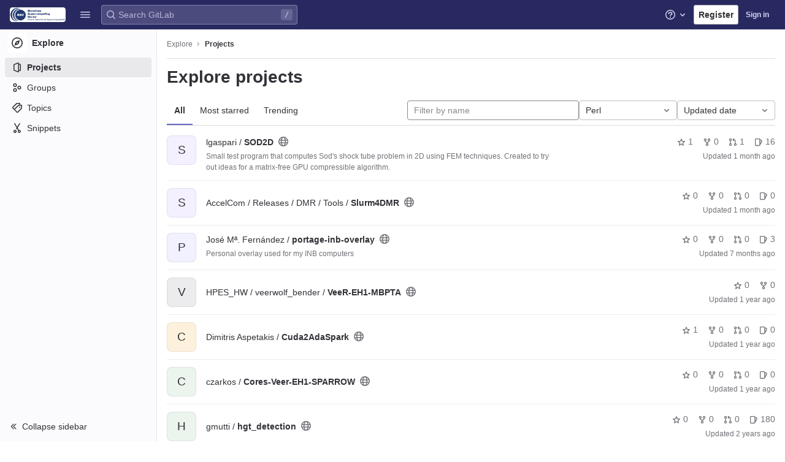

--- FILE ---
content_type: text/html; charset=utf-8
request_url: https://gitlab.bsc.es/explore?language=8&sort=latest_activity_desc
body_size: 20697
content:
<!DOCTYPE html>
<html class="" lang="en">
<head prefix="og: http://ogp.me/ns#">
<meta charset="utf-8">
<title>Explore projects · GitLab</title>
<link rel="preload" href="/assets/application_utilities-40332a5b8b231ef4aa3e61942c84552407facf300fe4081ae0d70a5517018bd4.css" as="style" type="text/css">
<link rel="preload" href="/assets/application-a727ffdf1055442288d2fbc8b2ab23c38185697594725ea899f9faa653fad748.css" as="style" type="text/css">
<link rel="preload" href="/assets/highlight/themes/white-e4a0a599c798742d5817c43bbc1ddf7745ac1b7f9c4fadf6e24a6b9bc49ffec4.css" as="style" type="text/css">

<meta content="IE=edge" http-equiv="X-UA-Compatible">


<link href="https://gitlab.bsc.es/explore/projects" rel="canonical">

<link rel="shortcut icon" type="image/png" href="/uploads/-/system/appearance/favicon/1/BSC-gitlab-logo.png" id="favicon" data-original-href="/uploads/-/system/appearance/favicon/1/BSC-gitlab-logo.png" />
<style>
@keyframes blinking-dot{0%{opacity:1}25%{opacity:0.4}75%{opacity:0.4}100%{opacity:1}}@keyframes gl-spinner-rotate{0%{transform:rotate(0)}100%{transform:rotate(360deg)}}body.ui-indigo{--gl-theme-accent: #6666c4}body.ui-indigo .navbar-gitlab{background-color:#292961}body.ui-indigo .navbar-gitlab .navbar-collapse{color:#d1d1f0}body.ui-indigo .navbar-gitlab .container-fluid .navbar-toggler{border-left:1px solid #6868b9;color:#d1d1f0}body.ui-indigo .navbar-gitlab .navbar-sub-nav>li>a:hover,body.ui-indigo .navbar-gitlab .navbar-sub-nav>li>a:focus,body.ui-indigo .navbar-gitlab .navbar-sub-nav>li>button:hover,body.ui-indigo .navbar-gitlab .navbar-sub-nav>li>button:focus,body.ui-indigo .navbar-gitlab .navbar-nav>li>a:hover,body.ui-indigo .navbar-gitlab .navbar-nav>li>a:focus,body.ui-indigo .navbar-gitlab .navbar-nav>li>button:hover,body.ui-indigo .navbar-gitlab .navbar-nav>li>button:focus{background-color:rgba(209,209,240,0.2)}body.ui-indigo .navbar-gitlab .navbar-sub-nav>li.active>a,body.ui-indigo .navbar-gitlab .navbar-sub-nav>li.active>button,body.ui-indigo .navbar-gitlab .navbar-sub-nav>li.dropdown.show>a,body.ui-indigo .navbar-gitlab .navbar-sub-nav>li.dropdown.show>button,body.ui-indigo .navbar-gitlab .navbar-nav>li.active>a,body.ui-indigo .navbar-gitlab .navbar-nav>li.active>button,body.ui-indigo .navbar-gitlab .navbar-nav>li.dropdown.show>a,body.ui-indigo .navbar-gitlab .navbar-nav>li.dropdown.show>button{color:#292961;background-color:#fff}body.ui-indigo .navbar-gitlab .navbar-sub-nav>li.line-separator,body.ui-indigo .navbar-gitlab .navbar-nav>li.line-separator{border-left:1px solid rgba(209,209,240,0.2)}body.ui-indigo .navbar-gitlab .navbar-sub-nav{color:#d1d1f0}body.ui-indigo .navbar-gitlab .nav>li{color:#d1d1f0}body.ui-indigo .navbar-gitlab .nav>li.header-search-new{color:#333238}body.ui-indigo .navbar-gitlab .nav>li>a .notification-dot{border:2px solid #292961}body.ui-indigo .navbar-gitlab .nav>li>a.header-help-dropdown-toggle .notification-dot{background-color:#d1d1f0}body.ui-indigo .navbar-gitlab .nav>li>a.header-user-dropdown-toggle .header-user-avatar{border-color:#d1d1f0}@media (min-width: 576px){body.ui-indigo .navbar-gitlab .nav>li>a:hover,body.ui-indigo .navbar-gitlab .nav>li>a:focus{background-color:rgba(209,209,240,0.2)}}body.ui-indigo .navbar-gitlab .nav>li>a:hover svg,body.ui-indigo .navbar-gitlab .nav>li>a:focus svg{fill:currentColor}body.ui-indigo .navbar-gitlab .nav>li>a:hover .notification-dot,body.ui-indigo .navbar-gitlab .nav>li>a:focus .notification-dot{will-change:border-color, background-color;border-color:#4a4a82}body.ui-indigo .navbar-gitlab .nav>li>a.header-help-dropdown-toggle:hover .notification-dot,body.ui-indigo .navbar-gitlab .nav>li>a.header-help-dropdown-toggle:focus .notification-dot{background-color:#fff}body.ui-indigo .navbar-gitlab .nav>li.active>a,body.ui-indigo .navbar-gitlab .nav>li.dropdown.show>a{color:#292961;background-color:#fff}body.ui-indigo .navbar-gitlab .nav>li.active>a:hover svg,body.ui-indigo .navbar-gitlab .nav>li.dropdown.show>a:hover svg{fill:#292961}body.ui-indigo .navbar-gitlab .nav>li.active>a .notification-dot,body.ui-indigo .navbar-gitlab .nav>li.dropdown.show>a .notification-dot{border-color:#fff}body.ui-indigo .navbar-gitlab .nav>li.active>a.header-help-dropdown-toggle .notification-dot,body.ui-indigo .navbar-gitlab .nav>li.dropdown.show>a.header-help-dropdown-toggle .notification-dot{background-color:#292961}body.ui-indigo .navbar-gitlab .nav>li .impersonated-user svg,body.ui-indigo .navbar-gitlab .nav>li .impersonated-user:hover svg{fill:#292961}body.ui-indigo .navbar .title>a:hover,body.ui-indigo .navbar .title>a:focus{background-color:rgba(209,209,240,0.2)}body.ui-indigo .header-search{background-color:rgba(209,209,240,0.2) !important;border-radius:4px}body.ui-indigo .header-search:hover{background-color:rgba(209,209,240,0.3) !important}body.ui-indigo .header-search.is-focused input{background-color:#fff;color:#333238 !important;box-shadow:inset 0 0 0 1px #333238}body.ui-indigo .header-search.is-focused input:focus{box-shadow:inset 0 0 0 1px #333238, 0 0 0 1px #fff, 0 0 0 3px #428fdc}body.ui-indigo .header-search.is-focused input::placeholder{color:#89888d}body.ui-indigo .header-search svg.gl-search-box-by-type-search-icon{color:rgba(209,209,240,0.8)}body.ui-indigo .header-search input{background-color:transparent;color:rgba(209,209,240,0.8);box-shadow:inset 0 0 0 1px rgba(209,209,240,0.4)}body.ui-indigo .header-search input::placeholder{color:rgba(209,209,240,0.8)}body.ui-indigo .header-search input:focus::placeholder,body.ui-indigo .header-search input:active::placeholder{color:#89888d}body.ui-indigo .header-search .keyboard-shortcut-helper{color:#d1d1f0;background-color:rgba(209,209,240,0.2)}body.ui-indigo .search form{background-color:rgba(209,209,240,0.2)}body.ui-indigo .search form:hover{background-color:rgba(209,209,240,0.3)}body.ui-indigo .search .search-input::placeholder{color:rgba(209,209,240,0.8)}body.ui-indigo .search .search-input-wrap .search-icon,body.ui-indigo .search .search-input-wrap .clear-icon{fill:rgba(209,209,240,0.8)}body.ui-indigo .search.search-active form{background-color:#fff}body.ui-indigo .search.search-active .search-input-wrap .search-icon{fill:rgba(209,209,240,0.8)}body.ui-indigo .search-sidebar .nav-link.active,body.ui-indigo .search-sidebar .nav-link:hover{background-color:rgba(236,236,239,0.8);color:#333238}body.ui-indigo .nav-sidebar li.active>a{color:#333238}body.ui-indigo .nav-sidebar .fly-out-top-item a,body.ui-indigo .nav-sidebar .fly-out-top-item a:hover,body.ui-indigo .nav-sidebar .fly-out-top-item.active a,body.ui-indigo .nav-sidebar .fly-out-top-item .fly-out-top-item-container{background-color:var(--gray-100, #ececef);color:var(--gray-900, #333238)}body.ui-indigo .branch-header-title{color:#4b4ba3}body.ui-indigo .ide-sidebar-link.active{color:#4b4ba3}body.ui-indigo .ide-sidebar-link.active.is-right{box-shadow:inset -3px 0 #4b4ba3}

*,*::before,*::after{box-sizing:border-box}html{font-family:sans-serif;line-height:1.15}aside,header{display:block}body{margin:0;font-family:var(--default-regular-font, -apple-system),BlinkMacSystemFont,"Segoe UI",Roboto,"Noto Sans",Ubuntu,Cantarell,"Helvetica Neue",sans-serif,"Apple Color Emoji","Segoe UI Emoji","Segoe UI Symbol","Noto Color Emoji";font-size:1rem;font-weight:400;line-height:1.5;color:#333238;text-align:left;background-color:#fff}ul{margin-top:0;margin-bottom:1rem}ul ul{margin-bottom:0}strong{font-weight:bolder}a{color:#1f75cb;text-decoration:none;background-color:transparent}a:not([href]):not([class]){color:inherit;text-decoration:none}kbd{font-family:var(--default-mono-font, "Menlo"),"DejaVu Sans Mono","Liberation Mono","Consolas","Ubuntu Mono","Courier New","andale mono","lucida console",monospace;font-size:1em}img{vertical-align:middle;border-style:none}svg{overflow:hidden;vertical-align:middle}button{border-radius:0}input,button{margin:0;font-family:inherit;font-size:inherit;line-height:inherit}button,input{overflow:visible}button{text-transform:none}[role="button"]{cursor:pointer}button:not(:disabled),[type="button"]:not(:disabled){cursor:pointer}button::-moz-focus-inner,[type="button"]::-moz-focus-inner{padding:0;border-style:none}[type="search"]{outline-offset:-2px}.list-unstyled{padding-left:0;list-style:none}kbd{padding:0.2rem 0.4rem;font-size:90%;color:#fff;background-color:#333238;border-radius:0.2rem}kbd kbd{padding:0;font-size:100%;font-weight:600}.container-fluid{width:100%;padding-right:15px;padding-left:15px;margin-right:auto;margin-left:auto}.form-control{display:block;width:100%;height:32px;padding:0.375rem 0.75rem;font-size:0.875rem;font-weight:400;line-height:1.5;color:#333238;background-color:#fff;background-clip:padding-box;border:1px solid #89888d;border-radius:0.25rem}.form-control::placeholder{color:#626168;opacity:1}.form-control:disabled{background-color:#fbfafd;opacity:1}.btn{display:inline-block;font-weight:400;color:#333238;text-align:center;vertical-align:middle;-webkit-user-select:none;user-select:none;background-color:transparent;border:1px solid transparent;padding:0.375rem 0.75rem;font-size:1rem;line-height:20px;border-radius:0.25rem}.btn:disabled{opacity:0.65}.btn:not(:disabled):not(.disabled){cursor:pointer}.collapse:not(.show){display:none}.dropdown{position:relative}.dropdown-menu{position:absolute;top:100%;left:0;z-index:1000;display:none;float:left;min-width:10rem;padding:0.5rem 0;margin:0.125rem 0 0;font-size:1rem;color:#333238;text-align:left;list-style:none;background-color:#fff;background-clip:padding-box;border:1px solid rgba(0,0,0,0.15);border-radius:0.25rem}.nav{display:flex;flex-wrap:wrap;padding-left:0;margin-bottom:0;list-style:none}.navbar{position:relative;display:flex;flex-wrap:wrap;align-items:center;justify-content:space-between;padding:0.25rem 0.5rem}.navbar .container-fluid{display:flex;flex-wrap:wrap;align-items:center;justify-content:space-between}.navbar-nav{display:flex;flex-direction:column;padding-left:0;margin-bottom:0;list-style:none}.navbar-nav .dropdown-menu{position:static;float:none}.navbar-collapse{flex-basis:100%;flex-grow:1;align-items:center}.navbar-toggler{padding:0.25rem 0.75rem;font-size:1.25rem;line-height:1;background-color:transparent;border:1px solid transparent;border-radius:0.25rem}@media (max-width: 575.98px){.navbar-expand-sm>.container-fluid{padding-right:0;padding-left:0}}@media (min-width: 576px){.navbar-expand-sm{flex-flow:row nowrap;justify-content:flex-start}.navbar-expand-sm .navbar-nav{flex-direction:row}.navbar-expand-sm .navbar-nav .dropdown-menu{position:absolute}.navbar-expand-sm>.container-fluid{flex-wrap:nowrap}.navbar-expand-sm .navbar-collapse{display:flex !important;flex-basis:auto}.navbar-expand-sm .navbar-toggler{display:none}}.badge{display:inline-block;padding:0.25em 0.4em;font-size:75%;font-weight:600;line-height:1;text-align:center;white-space:nowrap;vertical-align:baseline;border-radius:0.25rem}.badge:empty{display:none}.btn .badge{position:relative;top:-1px}.badge-pill{padding-right:0.6em;padding-left:0.6em;border-radius:10rem}.badge-success{color:#fff;background-color:#108548}.badge-info{color:#fff;background-color:#1f75cb}.badge-warning{color:#fff;background-color:#ab6100}.rounded-circle{border-radius:50% !important}.d-none{display:none !important}.d-block{display:block !important}@media (min-width: 576px){.d-sm-none{display:none !important}.d-sm-inline-block{display:inline-block !important}}@media (min-width: 768px){.d-md-block{display:block !important}}@media (min-width: 992px){.d-lg-none{display:none !important}}.sr-only{position:absolute;width:1px;height:1px;padding:0;margin:-1px;overflow:hidden;clip:rect(0, 0, 0, 0);white-space:nowrap;border:0}.gl-avatar{border-width:1px;border-style:solid;border-color:rgba(31,30,36,0.08);overflow:hidden;flex-shrink:0}.gl-avatar-s24{width:1.5rem;height:1.5rem;font-size:0.75rem;line-height:1rem;border-radius:0.25rem}.gl-avatar-circle{border-radius:50%}.gl-badge{display:inline-flex;align-items:center;font-size:0.75rem;font-weight:400;line-height:1rem;padding-top:0.25rem;padding-bottom:0.25rem;padding-left:0.5rem;padding-right:0.5rem}.gl-badge.sm{padding-top:0;padding-bottom:0}.gl-badge.badge-info{background-color:#cbe2f9;color:#0b5cad}a.gl-badge.badge-info.active,a.gl-badge.badge-info:active{color:#033464;background-color:#9dc7f1}a.gl-badge.badge-info:active{box-shadow:0 0 0 1px #fff, 0 0 0 3px #428fdc;outline:none}.gl-badge.badge-success{background-color:#c3e6cd;color:#24663b}a.gl-badge.badge-success.active,a.gl-badge.badge-success:active{color:#0a4020;background-color:#91d4a8}a.gl-badge.badge-success:active{box-shadow:0 0 0 1px #fff, 0 0 0 3px #428fdc;outline:none}.gl-badge.badge-warning{background-color:#f5d9a8;color:#8f4700}a.gl-badge.badge-warning.active,a.gl-badge.badge-warning:active{color:#5c2900;background-color:#e9be74}a.gl-badge.badge-warning:active{box-shadow:0 0 0 1px #fff, 0 0 0 3px #428fdc;outline:none}.gl-button .gl-badge{top:0}.gl-form-input,.gl-form-input.form-control{background-color:#fff;font-family:var(--default-regular-font, -apple-system),BlinkMacSystemFont,"Segoe UI",Roboto,"Noto Sans",Ubuntu,Cantarell,"Helvetica Neue",sans-serif,"Apple Color Emoji","Segoe UI Emoji","Segoe UI Symbol","Noto Color Emoji";font-size:0.875rem;line-height:1rem;padding-top:0.5rem;padding-bottom:0.5rem;padding-left:0.75rem;padding-right:0.75rem;height:auto;color:#333238;box-shadow:inset 0 0 0 1px #89888d;border-style:none;-webkit-appearance:none;appearance:none;-moz-appearance:none}.gl-form-input:disabled,.gl-form-input:not(.form-control-plaintext):not([type="color"]):read-only,.gl-form-input.form-control:disabled,.gl-form-input.form-control:not(.form-control-plaintext):not([type="color"]):read-only{background-color:#fbfafd;box-shadow:inset 0 0 0 1px #dcdcde}.gl-form-input:disabled,.gl-form-input.form-control:disabled{cursor:not-allowed;color:#737278}.gl-form-input::placeholder,.gl-form-input.form-control::placeholder{color:#89888d}.gl-icon{fill:currentColor}.gl-icon.s12{width:12px;height:12px}.gl-icon.s16{width:16px;height:16px}.gl-icon.s32{width:32px;height:32px}.gl-link{font-size:0.875rem;color:#1f75cb}.gl-link:active{color:#0b5cad}.gl-link:active{text-decoration:underline;outline:2px solid #428fdc;outline-offset:2px}.gl-button{display:inline-flex}.gl-button:not(.btn-link):active{text-decoration:none}.gl-button.gl-button{border-width:0;padding-top:0.5rem;padding-bottom:0.5rem;padding-left:0.75rem;padding-right:0.75rem;background-color:transparent;line-height:1rem;color:#333238;fill:currentColor;box-shadow:inset 0 0 0 1px #bfbfc3;justify-content:center;align-items:center;font-size:0.875rem;border-radius:0.25rem}.gl-button.gl-button .gl-button-text{overflow:hidden;text-overflow:ellipsis;white-space:nowrap;padding-top:1px;padding-bottom:1px;margin-top:-1px;margin-bottom:-1px}.gl-button.gl-button.btn-default{background-color:#fff}.gl-button.gl-button.btn-default:active,.gl-button.gl-button.btn-default.active{box-shadow:inset 0 0 0 1px #626168, 0 0 0 1px #fff, 0 0 0 3px #428fdc;outline:none;background-color:#dcdcde}.gl-button.gl-button.btn-default:active .gl-icon,.gl-button.gl-button.btn-default.active .gl-icon{color:#333238}.gl-button.gl-button.btn-default .gl-icon{color:#737278}.gl-search-box-by-type-search-icon{color:#737278;width:1rem;position:absolute;left:0.5rem;top:calc(50% - 16px / 2)}.gl-search-box-by-type{display:flex;position:relative}.gl-search-box-by-type-input,.gl-search-box-by-type-input.gl-form-input{height:2rem;padding-right:2rem;padding-left:1.75rem}body{font-size:0.875rem}button,html [type="button"],[role="button"]{cursor:pointer}strong{font-weight:bold}svg{vertical-align:baseline}.form-control{font-size:0.875rem}.hidden{display:none !important;visibility:hidden !important}.badge:not(.gl-badge){padding:4px 5px;font-size:12px;font-style:normal;font-weight:400;display:inline-block}.divider{height:0;margin:4px 0;overflow:hidden;border-top:1px solid #dcdcde}.toggle-sidebar-button .collapse-text,.toggle-sidebar-button .icon-chevron-double-lg-left{color:#737278}html{overflow-y:scroll}.layout-page{padding-top:calc( var(--header-height, 48px) + calc(var(--system-header-height) + var(--performance-bar-height)) + var(--top-bar-height));padding-bottom:var(--system-footer-height)}@media (min-width: 576px){.logged-out-marketing-header{--header-height: 72px}}.btn{border-radius:4px;font-size:0.875rem;font-weight:400;padding:6px 10px;background-color:#fff;border-color:#dcdcde;color:#333238;color:#333238;white-space:nowrap}.btn:active{background-color:#ececef;box-shadow:none}.btn:active,.btn.active{background-color:#e6e6ea;border-color:#dedee3;color:#333238}.btn svg{height:15px;width:15px}.btn svg:not(:last-child){margin-right:5px}.badge.badge-pill:not(.gl-badge){font-weight:400;background-color:rgba(0,0,0,0.07);color:#535158;vertical-align:baseline}:root{--performance-bar-height: 0px;--system-header-height: 0px;--top-bar-height: 0px;--system-footer-height: 0px;--mr-review-bar-height: 0px}.with-top-bar{--top-bar-height: 48px}.gl-font-sm{font-size:12px}.dropdown{position:relative}.dropdown-menu{display:none;position:absolute;width:auto;top:100%;z-index:300;min-width:240px;max-width:500px;margin-top:4px;margin-bottom:24px;font-size:0.875rem;font-weight:400;padding:8px 0;background-color:#fff;border:1px solid #dcdcde;border-radius:0.25rem;box-shadow:0 2px 4px rgba(0,0,0,0.1)}.dropdown-menu ul{margin:0;padding:0}.dropdown-menu li{display:block;text-align:left;list-style:none}.dropdown-menu li>a,.dropdown-menu li>button{background:transparent;border:0;border-radius:0;box-shadow:none;display:block;font-weight:400;position:relative;padding:8px 12px;color:#333238;line-height:16px;white-space:normal;overflow:hidden;text-align:left;width:100%}.dropdown-menu li>a:active,.dropdown-menu li>button:active{background-color:#ececef;color:#333238;outline:0;text-decoration:none}.dropdown-menu li>a:active,.dropdown-menu li>button:active{box-shadow:inset 0 0 0 2px #428fdc, inset 0 0 0 3px #fff, inset 0 0 0 1px #fff;outline:none}.dropdown-menu .divider{height:1px;margin:0.25rem 0;padding:0;background-color:#dcdcde}.dropdown-menu .badge.badge-pill+span:not(.badge):not(.badge-pill){margin-right:40px}@media (max-width: 575.98px){.navbar-gitlab li.dropdown{position:static}.navbar-gitlab li.dropdown.user-counter{margin-left:8px !important}.navbar-gitlab li.dropdown.user-counter>a{padding:0 4px !important}header.navbar-gitlab .dropdown .dropdown-menu{width:100%;min-width:100%}}input{border-radius:0.25rem;color:#333238;background-color:#fff}input[type="search"]{-webkit-appearance:textfield;appearance:textfield}.form-control{border-radius:4px;padding:6px 10px}.form-control::placeholder{color:#89888d}kbd{display:inline-block;padding:3px 5px;font-size:0.75rem;line-height:10px;color:var(--gray-700, #535158);vertical-align:unset;background-color:var(--gray-10, #fbfafd);border-width:1px;border-style:solid;border-color:var(--gray-100, #dcdcde) var(--gray-100, #dcdcde) var(--gray-200, #bfbfc3);border-image:none;border-radius:3px;box-shadow:0 -1px 0 var(--gray-200, #bfbfc3) inset}.navbar-gitlab{padding:0 16px;z-index:1000;margin-bottom:0;min-height:var(--header-height, 48px);border:0;position:fixed;top:calc(var(--system-header-height) + var(--performance-bar-height));left:0;right:0;border-radius:0}.navbar-gitlab .close-icon{display:none}.navbar-gitlab .header-content{width:100%;display:flex;justify-content:space-between;position:relative;min-height:var(--header-height, 48px);padding-left:0}.navbar-gitlab .header-content .title{padding-right:0;color:currentColor;display:flex;position:relative;margin:0;font-size:18px;vertical-align:top;white-space:nowrap}.navbar-gitlab .header-content .title img{height:24px}.navbar-gitlab .header-content .title a:not(.canary-badge){display:flex;align-items:center;padding:2px 8px;margin:4px 2px 4px -8px;border-radius:4px}.navbar-gitlab .header-content .title a:not(.canary-badge):active{box-shadow:0 0 0 1px rgba(0,0,0,0.6),0 0 0 3px #63a6e9;outline:none}.navbar-gitlab .header-content .navbar-collapse>ul.nav>li:not(.d-none){margin:0 2px}.navbar-gitlab .header-search{min-width:320px}@media (min-width: 768px) and (max-width: 1199.98px){.navbar-gitlab .header-search{min-width:200px}}.navbar-gitlab .header-search .keyboard-shortcut-helper{transform:translateY(calc(50% - 2px));box-shadow:none;border-color:transparent}.navbar-gitlab .navbar-collapse{flex:0 0 auto;border-top:0;padding:0}@media (max-width: 575.98px){.navbar-gitlab .navbar-collapse{flex:1 1 auto}}.navbar-gitlab .navbar-collapse .nav{flex-wrap:nowrap}@media (max-width: 575.98px){.navbar-gitlab .navbar-collapse .nav>li:not(.d-none) a{margin-left:0}}.navbar-gitlab .container-fluid{padding:0}.navbar-gitlab .container-fluid .user-counter svg{margin-right:3px}.navbar-gitlab .container-fluid .navbar-toggler{position:relative;right:-10px;border-radius:0;min-width:45px;padding:0;margin:8px 8px 8px 0;font-size:14px;text-align:center;color:currentColor}.navbar-gitlab .container-fluid .navbar-toggler.active{color:currentColor;background-color:transparent}@media (max-width: 575.98px){.navbar-gitlab .container-fluid .navbar-nav{display:flex;padding-right:10px;flex-direction:row}}.navbar-gitlab .container-fluid .navbar-nav li .badge.badge-pill:not(.gl-badge){box-shadow:none;font-weight:600}@media (max-width: 575.98px){.navbar-gitlab .container-fluid .nav>li.header-user{padding-left:10px}}.navbar-gitlab .container-fluid .nav>li>a{will-change:color;margin:4px 0;padding:6px 8px;height:32px}@media (max-width: 575.98px){.navbar-gitlab .container-fluid .nav>li>a{padding:0}}.navbar-gitlab .container-fluid .nav>li>a.header-user-dropdown-toggle{margin-left:2px}.navbar-gitlab .container-fluid .nav>li>a.header-user-dropdown-toggle .header-user-avatar{margin-right:0}.navbar-gitlab .container-fluid .nav>li .header-new-dropdown-toggle{margin-right:0}.navbar-sub-nav>li>a,.navbar-sub-nav>li>button,.navbar-nav>li>a,.navbar-nav>li>button{display:flex;align-items:center;justify-content:center;padding:6px 8px;margin:4px 2px;font-size:12px;color:currentColor;border-radius:4px;height:32px;font-weight:600}.navbar-sub-nav>li>a:active,.navbar-sub-nav>li>button:active,.navbar-nav>li>a:active,.navbar-nav>li>button:active{box-shadow:0 0 0 1px rgba(0,0,0,0.6),0 0 0 3px #63a6e9;outline:none}.navbar-sub-nav>li .top-nav-toggle,.navbar-sub-nav>li>button,.navbar-nav>li .top-nav-toggle,.navbar-nav>li>button{background:transparent;border:0}.navbar-sub-nav .dropdown-menu,.navbar-nav .dropdown-menu{position:absolute}.navbar-sub-nav{display:flex;align-items:center;height:100%;margin:0 0 0 6px}.caret-down,.btn .caret-down{top:0;height:11px;width:11px;margin-left:4px;fill:currentColor}.header-user .dropdown-menu,.header-new .dropdown-menu{margin-top:4px}@media (max-width: 575.98px){.navbar-gitlab .container-fluid{font-size:18px}.navbar-gitlab .container-fluid .navbar-nav{table-layout:fixed;width:100%;margin:0;text-align:right}.navbar-gitlab .container-fluid .navbar-collapse{margin-left:-8px;margin-right:-10px}.navbar-gitlab .container-fluid .navbar-collapse .nav>li:not(.d-none){flex:1}.header-user-dropdown-toggle{text-align:center}.header-user-avatar{float:none}}.header-user-avatar{float:left;margin-right:5px;border-radius:50%;border:1px solid #f2f2f4}.notification-dot{background-color:#d99530;height:12px;width:12px;pointer-events:none;visibility:hidden;top:3px}.tanuki-logo .tanuki{fill:#e24329}.tanuki-logo .left-cheek,.tanuki-logo .right-cheek{fill:#fc6d26}.tanuki-logo .chin{fill:#fca326}.context-header{position:relative;margin-right:2px;width:256px}.context-header>a,.context-header>button{font-weight:600;display:flex;width:100%;align-items:center;padding:10px 16px 10px 10px;color:#333238;background-color:transparent;border:0;text-align:left}.context-header .avatar-container{flex:0 0 32px;background-color:#fff}.context-header .sidebar-context-title{overflow:hidden;text-overflow:ellipsis;color:#333238}@media (min-width: 768px){.page-with-contextual-sidebar{padding-left:56px}}@media (min-width: 1200px){.page-with-contextual-sidebar{padding-left:256px}}@media (min-width: 768px){.page-with-icon-sidebar{padding-left:56px}}.nav-sidebar{position:fixed;bottom:var(--system-footer-height);left:0;z-index:600;width:256px;top:calc( var(--header-height, 48px) + calc(var(--system-header-height) + var(--performance-bar-height)) + var(--top-bar-height));background-color:#fbfafd;border-right:1px solid #e9e9e9;transform:translate3d(0, 0, 0)}.nav-sidebar.sidebar-collapsed-desktop{width:56px}.nav-sidebar.sidebar-collapsed-desktop .nav-sidebar-inner-scroll{overflow-x:hidden}.nav-sidebar.sidebar-collapsed-desktop .badge.badge-pill:not(.fly-out-badge),.nav-sidebar.sidebar-collapsed-desktop .nav-item-name,.nav-sidebar.sidebar-collapsed-desktop .collapse-text{border:0;clip:rect(0, 0, 0, 0);height:1px;margin:-1px;overflow:hidden;padding:0;position:absolute;white-space:nowrap;width:1px}.nav-sidebar.sidebar-collapsed-desktop .sidebar-top-level-items>li>a{min-height:unset}.nav-sidebar.sidebar-collapsed-desktop .fly-out-top-item:not(.divider){display:block !important}.nav-sidebar.sidebar-collapsed-desktop .avatar-container{margin:0 auto}.nav-sidebar.sidebar-collapsed-desktop li.active:not(.fly-out-top-item)>a{background-color:rgba(41,41,97,0.08)}.nav-sidebar a{text-decoration:none;color:#333238}.nav-sidebar li{white-space:nowrap}.nav-sidebar li .nav-item-name{flex:1;overflow:hidden;text-overflow:ellipsis}.nav-sidebar li>a,.nav-sidebar li>.fly-out-top-item-container{height:2rem;padding-left:0.75rem;padding-right:0.75rem;display:flex;align-items:center;border-radius:0.25rem;width:auto;margin:1px 8px}.nav-sidebar li.active>a{font-weight:600}.nav-sidebar li.active:not(.fly-out-top-item)>a:not(.has-sub-items){background-color:rgba(31,30,36,0.08)}.nav-sidebar ul{padding-left:0;list-style:none}@media (max-width: 767.98px){.nav-sidebar{left:-256px}}.nav-sidebar .nav-icon-container{display:flex;margin-right:8px}.nav-sidebar a:not(.has-sub-items)+.sidebar-sub-level-items .fly-out-top-item{display:none}.nav-sidebar a:not(.has-sub-items)+.sidebar-sub-level-items .fly-out-top-item a,.nav-sidebar a:not(.has-sub-items)+.sidebar-sub-level-items .fly-out-top-item.active a,.nav-sidebar a:not(.has-sub-items)+.sidebar-sub-level-items .fly-out-top-item .fly-out-top-item-container{margin-left:0;margin-right:0;padding-left:1rem;padding-right:1rem;cursor:default;pointer-events:none;font-size:0.75rem;margin-top:-0.25rem;margin-bottom:-0.25rem;margin-top:0;position:relative;color:#fff;background:var(--black, #000)}.nav-sidebar a:not(.has-sub-items)+.sidebar-sub-level-items .fly-out-top-item a strong,.nav-sidebar a:not(.has-sub-items)+.sidebar-sub-level-items .fly-out-top-item.active a strong,.nav-sidebar a:not(.has-sub-items)+.sidebar-sub-level-items .fly-out-top-item .fly-out-top-item-container strong{font-weight:400}.nav-sidebar a:not(.has-sub-items)+.sidebar-sub-level-items .fly-out-top-item a::before,.nav-sidebar a:not(.has-sub-items)+.sidebar-sub-level-items .fly-out-top-item.active a::before,.nav-sidebar a:not(.has-sub-items)+.sidebar-sub-level-items .fly-out-top-item .fly-out-top-item-container::before{position:absolute;content:"";display:block;top:50%;left:-0.25rem;margin-top:-0.25rem;width:0;height:0;border-top:0.25rem solid transparent;border-bottom:0.25rem solid transparent;border-right:0.25rem solid #000;border-right-color:var(--black, #000)}@media (min-width: 576px){.nav-sidebar a.has-sub-items+.sidebar-sub-level-items{min-width:150px}}.nav-sidebar a.has-sub-items+.sidebar-sub-level-items .fly-out-top-item{display:none}.nav-sidebar a.has-sub-items+.sidebar-sub-level-items .fly-out-top-item a,.nav-sidebar a.has-sub-items+.sidebar-sub-level-items .fly-out-top-item.active a,.nav-sidebar a.has-sub-items+.sidebar-sub-level-items .fly-out-top-item .fly-out-top-item-container{margin-left:0;margin-right:0;padding-left:1rem;padding-right:1rem;cursor:default;pointer-events:none;font-size:0.75rem;margin-top:0;border-bottom-left-radius:0;border-bottom-right-radius:0}@media (min-width: 768px) and (max-width: 1199px){.nav-sidebar:not(.sidebar-expanded-mobile){width:56px}.nav-sidebar:not(.sidebar-expanded-mobile) .nav-sidebar-inner-scroll{overflow-x:hidden}.nav-sidebar:not(.sidebar-expanded-mobile) .badge.badge-pill:not(.fly-out-badge),.nav-sidebar:not(.sidebar-expanded-mobile) .nav-item-name,.nav-sidebar:not(.sidebar-expanded-mobile) .collapse-text{border:0;clip:rect(0, 0, 0, 0);height:1px;margin:-1px;overflow:hidden;padding:0;position:absolute;white-space:nowrap;width:1px}.nav-sidebar:not(.sidebar-expanded-mobile) .sidebar-top-level-items>li>a{min-height:unset}.nav-sidebar:not(.sidebar-expanded-mobile) .fly-out-top-item:not(.divider){display:block !important}.nav-sidebar:not(.sidebar-expanded-mobile) .avatar-container{margin:0 auto}.nav-sidebar:not(.sidebar-expanded-mobile) li.active:not(.fly-out-top-item)>a{background-color:rgba(41,41,97,0.08)}.nav-sidebar:not(.sidebar-expanded-mobile) .context-header{height:60px;width:56px}.nav-sidebar:not(.sidebar-expanded-mobile) .context-header a{padding:10px 4px}.nav-sidebar:not(.sidebar-expanded-mobile) .sidebar-context-title{border:0;clip:rect(0, 0, 0, 0);height:1px;margin:-1px;overflow:hidden;padding:0;position:absolute;white-space:nowrap;width:1px}.nav-sidebar:not(.sidebar-expanded-mobile) .context-header{height:auto}.nav-sidebar:not(.sidebar-expanded-mobile) .context-header a{padding:0.25rem}.nav-sidebar:not(.sidebar-expanded-mobile) .sidebar-top-level-items>li .sidebar-sub-level-items:not(.flyout-list){display:none}.nav-sidebar:not(.sidebar-expanded-mobile) .nav-icon-container{margin-right:0}.nav-sidebar:not(.sidebar-expanded-mobile) .toggle-sidebar-button{width:55px;padding:0 21px}.nav-sidebar:not(.sidebar-expanded-mobile) .toggle-sidebar-button .collapse-text{display:none}.nav-sidebar:not(.sidebar-expanded-mobile) .toggle-sidebar-button .icon-chevron-double-lg-left{transform:rotate(180deg);margin:0}}.nav-sidebar-inner-scroll{height:100%;width:100%;overflow-x:hidden;overflow-y:auto}.nav-sidebar-inner-scroll>div.context-header{margin-top:0.25rem}.nav-sidebar-inner-scroll>div.context-header a{height:2rem;padding-left:0.75rem;padding-right:0.75rem;display:flex;align-items:center;border-radius:0.25rem;width:auto;margin:1px 8px;padding:0.25rem;margin-bottom:0.25rem;margin-top:0.125rem;height:auto}.nav-sidebar-inner-scroll>div.context-header a .avatar-container{font-weight:400;flex:none}.sidebar-top-level-items{margin-bottom:60px}.sidebar-top-level-items .context-header a{padding:0.25rem;margin-bottom:0.25rem;margin-top:0.125rem;height:auto}.sidebar-top-level-items .context-header a .avatar-container{font-weight:400;flex:none}.sidebar-top-level-items>li.active .sidebar-sub-level-items:not(.is-fly-out-only){display:block}.sidebar-top-level-items li>a.gl-link{color:#333238}.sidebar-top-level-items li>a.gl-link:active{text-decoration:none}.sidebar-sub-level-items{padding-top:0;padding-bottom:0;display:none}.sidebar-sub-level-items:not(.fly-out-list) li>a{padding-left:2.25rem}.toggle-sidebar-button,.close-nav-button{height:48px;padding:0 16px;background-color:#fbfafd;border:0;color:#737278;display:flex;align-items:center;background-color:#fbfafd;position:fixed;bottom:0;width:255px}.toggle-sidebar-button .collapse-text,.toggle-sidebar-button .icon-chevron-double-lg-left,.close-nav-button .collapse-text,.close-nav-button .icon-chevron-double-lg-left{color:inherit}.collapse-text{white-space:nowrap;overflow:hidden}.sidebar-collapsed-desktop .context-header{height:60px;width:56px}.sidebar-collapsed-desktop .context-header a{padding:10px 4px}.sidebar-collapsed-desktop .sidebar-context-title{border:0;clip:rect(0, 0, 0, 0);height:1px;margin:-1px;overflow:hidden;padding:0;position:absolute;white-space:nowrap;width:1px}.sidebar-collapsed-desktop .context-header{height:auto}.sidebar-collapsed-desktop .context-header a{padding:0.25rem}.sidebar-collapsed-desktop .sidebar-top-level-items>li .sidebar-sub-level-items:not(.flyout-list){display:none}.sidebar-collapsed-desktop .nav-icon-container{margin-right:0}.sidebar-collapsed-desktop .toggle-sidebar-button{width:55px;padding:0 21px}.sidebar-collapsed-desktop .toggle-sidebar-button .collapse-text{display:none}.sidebar-collapsed-desktop .toggle-sidebar-button .icon-chevron-double-lg-left{transform:rotate(180deg);margin:0}.close-nav-button{display:none}@media (max-width: 767.98px){.close-nav-button{display:flex}.toggle-sidebar-button{display:none}}.super-sidebar{display:flex;flex-direction:column;position:fixed;top:calc( var(--header-height, 48px) + calc(var(--system-header-height) + var(--performance-bar-height)));bottom:var(--system-footer-height);left:0;background-color:var(--gray-10, #fbfafd);border-right:1px solid rgba(31,30,36,0.08);transform:translate3d(0, 0, 0);width:256px;z-index:600}.super-sidebar.super-sidebar-loading{transform:translate3d(-100%, 0, 0)}@media (min-width: 1200px){.super-sidebar.super-sidebar-loading{transform:translate3d(0, 0, 0)}}.page-with-super-sidebar{padding-left:0}@media (min-width: 1200px){.page-with-super-sidebar{padding-left:256px}}.page-with-super-sidebar-collapsed .super-sidebar{transform:translate3d(-100%, 0, 0)}@media (min-width: 1200px){.page-with-super-sidebar-collapsed{padding-left:0}}input::-moz-placeholder{color:#89888d;opacity:1}input::-ms-input-placeholder{color:#89888d}input:-ms-input-placeholder{color:#89888d}svg{fill:currentColor}svg.s12{width:12px;height:12px}svg.s16{width:16px;height:16px}svg.s32{width:32px;height:32px}svg.s12{vertical-align:-1px}svg.s16{vertical-align:-3px}.avatar,.avatar-container{float:left;margin-right:16px;border-radius:50%}.avatar.s16,.avatar-container.s16{width:16px;height:16px;margin-right:8px}.avatar.s32,.avatar-container.s32{width:32px;height:32px;margin-right:8px}.avatar{transition-property:none;width:40px;height:40px;padding:0;background:#fefefe;overflow:hidden;box-shadow:inset 0 0 0 1px rgba(31,30,36,0.1)}.avatar.avatar-tile{border-radius:0;border:0}.identicon{text-align:center;vertical-align:top;color:#333238;background-color:#ececef}.identicon.s16{font-size:10px;line-height:16px}.identicon.s32{font-size:14px;line-height:32px}.identicon.bg1{background-color:#fcf1ef}.identicon.bg2{background-color:#f4f0ff}.identicon.bg3{background-color:#f1f1ff}.identicon.bg4{background-color:#e9f3fc}.identicon.bg5{background-color:#ecf4ee}.identicon.bg6{background-color:#fdf1dd}.identicon.bg7{background-color:#ececef}.avatar-container{overflow:hidden;display:flex}.avatar-container a{width:100%;height:100%;display:flex;text-decoration:none}.avatar-container .avatar{border-radius:0;border:0;height:auto;width:100%;margin:0;align-self:center}.rect-avatar{border-radius:2px}.rect-avatar.s16{border-radius:2px}.rect-avatar.s16 .avatar{border-radius:2px}.rect-avatar.s32{border-radius:4px}.rect-avatar.s32 .avatar{border-radius:4px}.tab-width-8{tab-size:8}.gl-sr-only{border:0;clip:rect(0, 0, 0, 0);height:1px;margin:-1px;overflow:hidden;padding:0;position:absolute;white-space:nowrap;width:1px}.gl-border-none\!{border-style:none !important}.gl-display-none{display:none}.gl-display-flex{display:flex}@media (min-width: 992px){.gl-lg-display-flex{display:flex}}@media (min-width: 576px){.gl-sm-display-block{display:block}}@media (min-width: 992px){.gl-lg-display-block{display:block}}.gl-align-items-center{align-items:center}.gl-align-items-stretch{align-items:stretch}.gl-flex-grow-0\!{flex-grow:0 !important}.gl-flex-grow-1{flex-grow:1}.gl-flex-basis-half\!{flex-basis:50% !important}.gl-justify-content-end{justify-content:flex-end}.gl-relative{position:relative}.gl-absolute{position:absolute}.gl-top-0{top:0}.gl-right-3{right:0.5rem}.gl-w-full{width:100%}.gl-px-3{padding-left:0.5rem;padding-right:0.5rem}.gl-pr-2{padding-right:0.25rem}.gl-pt-0{padding-top:0}.gl-mr-auto{margin-right:auto}.gl-mr-3{margin-right:0.5rem}.gl-ml-n2{margin-left:-0.25rem}.gl-ml-3{margin-left:0.5rem}.gl-mx-0\!{margin-left:0 !important;margin-right:0 !important}.gl-text-right{text-align:right}.gl-white-space-nowrap{white-space:nowrap}.gl-font-sm{font-size:0.75rem}.gl-font-weight-bold{font-weight:600}.gl-z-index-1{z-index:1}.cloak-startup,.content-wrapper>.alert-wrapper,#content-body,.modal-dialog{display:none}

</style>


<link rel="stylesheet" media="print" href="/assets/application-a727ffdf1055442288d2fbc8b2ab23c38185697594725ea899f9faa653fad748.css" />

<link rel="stylesheet" media="print" href="/assets/application_utilities-40332a5b8b231ef4aa3e61942c84552407facf300fe4081ae0d70a5517018bd4.css" />


<link rel="stylesheet" media="print" href="/assets/fonts-3dcf267c9a9dc2c5b7a0ae5b757830104751a7ece87820521d6bb22dd665b2f8.css" />
<link rel="stylesheet" media="print" href="/assets/highlight/themes/white-e4a0a599c798742d5817c43bbc1ddf7745ac1b7f9c4fadf6e24a6b9bc49ffec4.css" />
<script>
//<![CDATA[
document.querySelectorAll('link[media="print"]').forEach(linkTag => {
  linkTag.setAttribute('data-startupcss', 'loading');
  const startupLinkLoadedEvent = new CustomEvent('CSSStartupLinkLoaded');
  linkTag.addEventListener('load',function(){this.media='all';this.setAttribute('data-startupcss', 'loaded');document.dispatchEvent(startupLinkLoadedEvent);},{once: true});
})

//]]>
</script>

<script>
//<![CDATA[
window.gon={};gon.api_version="v4";gon.default_avatar_url="https://gitlab.bsc.es/assets/no_avatar-849f9c04a3a0d0cea2424ae97b27447dc64a7dbfae83c036c45b403392f0e8ba.png";gon.max_file_size=50000;gon.asset_host=null;gon.webpack_public_path="/assets/webpack/";gon.relative_url_root="";gon.user_color_scheme="white";gon.markdown_surround_selection=null;gon.markdown_automatic_lists=null;gon.recaptcha_api_server_url="https://www.recaptcha.net/recaptcha/api.js";gon.recaptcha_sitekey=null;gon.gitlab_url="https://gitlab.bsc.es";gon.revision="5aa8f83c113";gon.feature_category="projects";gon.gitlab_logo="/assets/gitlab_logo-2957169c8ef64c58616a1ac3f4fc626e8a35ce4eb3ed31bb0d873712f2a041a0.png";gon.secure=true;gon.sprite_icons="/assets/icons-87cb0ce1047e0d3e1ddd352a88d6807e6155673ebba21022180ab5ee153c2026.svg";gon.sprite_file_icons="/assets/file_icons/file_icons-6489590d770258cc27e4698405d309d83e42829b667b4d601534321e96739a5a.svg";gon.emoji_sprites_css_path="/assets/emoji_sprites-e1b1ba2d7a86a445dcb1110d1b6e7dd0200ecaa993a445df77a07537dbf8f475.css";gon.gridstack_css_path="/assets/lazy_bundles/gridstack-f9e005145f1f29d3fd436ec6eda8b264c017ee47886472841ed47e32332518ff.css";gon.test_env=false;gon.disable_animations=false;gon.suggested_label_colors={"#cc338b":"Magenta-pink","#dc143c":"Crimson","#c21e56":"Rose red","#cd5b45":"Dark coral","#ed9121":"Carrot orange","#eee600":"Titanium yellow","#009966":"Green-cyan","#8fbc8f":"Dark sea green","#6699cc":"Blue-gray","#e6e6fa":"Lavender","#9400d3":"Dark violet","#330066":"Deep violet","#36454f":"Charcoal grey","#808080":"Gray"};gon.first_day_of_week=0;gon.time_display_relative=true;gon.ee=true;gon.jh=false;gon.dot_com=false;gon.uf_error_prefix="UF";gon.features={"usageDataApi":true,"securityAutoFix":false,"sourceEditorToolbar":false,"vscodeWebIde":true,"superSidebarPeek":false};gon.roadmap_epics_limit=1000;
//]]>
</script>





<script src="/assets/webpack/runtime.3d6799f9.bundle.js" defer="defer"></script>
<script src="/assets/webpack/main.c3300ad3.chunk.js" defer="defer"></script>
<script src="/assets/webpack/pages.explore.projects.d10e3b68.chunk.js" defer="defer"></script>

<meta content="object" property="og:type">
<meta content="GitLab" property="og:site_name">
<meta content="Explore projects · GitLab" property="og:title">
<meta content="Gitlab BSC-CNS" property="og:description">
<meta content="https://gitlab.bsc.es/assets/twitter_card-570ddb06edf56a2312253c5872489847a0f385112ddbcd71ccfa1570febab5d2.jpg" property="og:image">
<meta content="64" property="og:image:width">
<meta content="64" property="og:image:height">
<meta content="https://gitlab.bsc.es/explore?language=8&amp;sort=latest_activity_desc" property="og:url">
<meta content="summary" property="twitter:card">
<meta content="Explore projects · GitLab" property="twitter:title">
<meta content="Gitlab BSC-CNS" property="twitter:description">
<meta content="https://gitlab.bsc.es/assets/twitter_card-570ddb06edf56a2312253c5872489847a0f385112ddbcd71ccfa1570febab5d2.jpg" property="twitter:image">

<meta content="Gitlab BSC-CNS" name="description">
<link href="/-/manifest.json" rel="manifest">
<meta content="width=device-width, initial-scale=1, maximum-scale=1" name="viewport">
<meta content="#292961" name="theme-color">
<meta name="csrf-param" content="authenticity_token" />
<meta name="csrf-token" content="tn3TE8Fli5R04vHCZ2B4KXhivS9wWWhFFPt8UDFwLAI-vGBcO134AjhWs2pHIFJSN9BYuK6C8E0mX4dvkeRIJQ" />
<meta name="csp-nonce" />
<meta name="action-cable-url" content="/-/cable" />
<link rel="apple-touch-icon" type="image/x-icon" href="/assets/apple-touch-icon-b049d4bc0dd9626f31db825d61880737befc7835982586d015bded10b4435460.png" />
<link href="/search/opensearch.xml" rel="search" title="Search GitLab" type="application/opensearchdescription+xml">





</head>

<body class="ui-indigo tab-width-8 gl-browser-chrome gl-platform-mac" data-page="explore:projects:index">

<script>
//<![CDATA[
gl = window.gl || {};
gl.client = {"isChrome":true,"isMac":true};


//]]>
</script>



<header class="navbar navbar-gitlab navbar-expand-sm js-navbar" data-qa-selector="navbar">
<a class="gl-sr-only gl-accessibility" href="#content-body">Skip to content</a>
<div class="container-fluid">
<div class="header-content js-header-content">
<div class="title-container hide-when-top-nav-responsive-open gl-transition-medium gl-display-flex gl-align-items-stretch gl-pt-0 gl-mr-3">
<div class="title">
<span class="gl-sr-only">GitLab</span>
<a title="Homepage" id="logo" class="has-tooltip" href="/"><img class="brand-header-logo lazy" data-src="/uploads/-/system/appearance/header_logo/1/BSC-gitlab-header.png" src="[data-uri]" />
</a></div>
<div class="gl-display-flex gl-align-items-center">
</div>
<div class="gl-display-none gl-sm-display-block">
<ul class="list-unstyled nav navbar-sub-nav" data-view-model="{&quot;primary&quot;:[{&quot;type&quot;:&quot;header&quot;,&quot;title&quot;:&quot;Explore&quot;},{&quot;id&quot;:&quot;project&quot;,&quot;type&quot;:&quot;item&quot;,&quot;title&quot;:&quot;Projects&quot;,&quot;active&quot;:true,&quot;icon&quot;:&quot;project&quot;,&quot;href&quot;:&quot;/explore&quot;,&quot;view&quot;:&quot;&quot;,&quot;css_class&quot;:null,&quot;data&quot;:{&quot;qa_selector&quot;:&quot;menu_item_link&quot;,&quot;qa_title&quot;:&quot;Projects&quot;},&quot;partial&quot;:null,&quot;component&quot;:null},{&quot;id&quot;:&quot;groups&quot;,&quot;type&quot;:&quot;item&quot;,&quot;title&quot;:&quot;Groups&quot;,&quot;active&quot;:false,&quot;icon&quot;:&quot;group&quot;,&quot;href&quot;:&quot;/explore/groups&quot;,&quot;view&quot;:&quot;&quot;,&quot;css_class&quot;:null,&quot;data&quot;:{&quot;qa_selector&quot;:&quot;menu_item_link&quot;,&quot;qa_title&quot;:&quot;Groups&quot;},&quot;partial&quot;:null,&quot;component&quot;:null},{&quot;id&quot;:&quot;topics&quot;,&quot;type&quot;:&quot;item&quot;,&quot;title&quot;:&quot;Topics&quot;,&quot;active&quot;:false,&quot;icon&quot;:&quot;labels&quot;,&quot;href&quot;:&quot;/explore/projects/topics&quot;,&quot;view&quot;:&quot;&quot;,&quot;css_class&quot;:null,&quot;data&quot;:{&quot;qa_selector&quot;:&quot;menu_item_link&quot;,&quot;qa_title&quot;:&quot;Topics&quot;},&quot;partial&quot;:null,&quot;component&quot;:null},{&quot;id&quot;:&quot;snippets&quot;,&quot;type&quot;:&quot;item&quot;,&quot;title&quot;:&quot;Snippets&quot;,&quot;active&quot;:false,&quot;icon&quot;:&quot;snippet&quot;,&quot;href&quot;:&quot;/explore/snippets&quot;,&quot;view&quot;:&quot;&quot;,&quot;css_class&quot;:null,&quot;data&quot;:{&quot;qa_selector&quot;:&quot;menu_item_link&quot;,&quot;qa_title&quot;:&quot;Snippets&quot;},&quot;partial&quot;:null,&quot;component&quot;:null}],&quot;secondary&quot;:[],&quot;views&quot;:{},&quot;shortcuts&quot;:[{&quot;id&quot;:&quot;project-shortcut&quot;,&quot;type&quot;:&quot;item&quot;,&quot;title&quot;:&quot;Projects&quot;,&quot;active&quot;:false,&quot;icon&quot;:&quot;&quot;,&quot;href&quot;:&quot;/explore&quot;,&quot;view&quot;:&quot;&quot;,&quot;css_class&quot;:&quot;dashboard-shortcuts-projects&quot;,&quot;data&quot;:{&quot;qa_selector&quot;:&quot;menu_item_link&quot;,&quot;qa_title&quot;:&quot;Projects&quot;},&quot;partial&quot;:null,&quot;component&quot;:null},{&quot;id&quot;:&quot;groups-shortcut&quot;,&quot;type&quot;:&quot;item&quot;,&quot;title&quot;:&quot;Groups&quot;,&quot;active&quot;:false,&quot;icon&quot;:&quot;&quot;,&quot;href&quot;:&quot;/explore/groups&quot;,&quot;view&quot;:&quot;&quot;,&quot;css_class&quot;:&quot;dashboard-shortcuts-groups&quot;,&quot;data&quot;:{&quot;qa_selector&quot;:&quot;menu_item_link&quot;,&quot;qa_title&quot;:&quot;Groups&quot;},&quot;partial&quot;:null,&quot;component&quot;:null},{&quot;id&quot;:&quot;topics-shortcut&quot;,&quot;type&quot;:&quot;item&quot;,&quot;title&quot;:&quot;Topics&quot;,&quot;active&quot;:false,&quot;icon&quot;:&quot;&quot;,&quot;href&quot;:&quot;/explore/projects/topics&quot;,&quot;view&quot;:&quot;&quot;,&quot;css_class&quot;:&quot;dashboard-shortcuts-topics&quot;,&quot;data&quot;:{&quot;qa_selector&quot;:&quot;menu_item_link&quot;,&quot;qa_title&quot;:&quot;Topics&quot;},&quot;partial&quot;:null,&quot;component&quot;:null},{&quot;id&quot;:&quot;snippets-shortcut&quot;,&quot;type&quot;:&quot;item&quot;,&quot;title&quot;:&quot;Snippets&quot;,&quot;active&quot;:false,&quot;icon&quot;:&quot;&quot;,&quot;href&quot;:&quot;/explore/snippets&quot;,&quot;view&quot;:&quot;&quot;,&quot;css_class&quot;:&quot;dashboard-shortcuts-snippets&quot;,&quot;data&quot;:{&quot;qa_selector&quot;:&quot;menu_item_link&quot;,&quot;qa_title&quot;:&quot;Snippets&quot;},&quot;partial&quot;:null,&quot;component&quot;:null}],&quot;menuTooltip&quot;:&quot;Main menu&quot;}" id="js-top-nav">
<li>
<a class="top-nav-toggle" data-toggle="dropdown" href="#" type="button">
<svg class="s16" data-testid="hamburger-icon"><use href="/assets/icons-87cb0ce1047e0d3e1ddd352a88d6807e6155673ebba21022180ab5ee153c2026.svg#hamburger"></use></svg>
</a>
</li>
</ul>
<div class="hidden">
<a class="dashboard-shortcuts-projects" href="/explore">Projects
</a><a class="dashboard-shortcuts-groups" href="/explore/groups">Groups
</a><a class="dashboard-shortcuts-topics" href="/explore/projects/topics">Topics
</a><a class="dashboard-shortcuts-snippets" href="/explore/snippets">Snippets
</a></div>

</div>
</div>
<div class="navbar-collapse gl-transition-medium collapse gl-mr-auto global-search-container hide-when-top-nav-responsive-open">
<ul class="nav navbar-nav gl-w-full gl-align-items-center">
<li class="nav-item header-search-new gl-display-none gl-lg-display-block gl-w-full">
<div class="header-search is-not-active gl-relative gl-w-full" data-autocomplete-path="/search/autocomplete" data-issues-path="/dashboard/issues" data-mr-path="/dashboard/merge_requests" data-search-context="{&quot;for_snippets&quot;:null}" data-search-path="/search" id="js-header-search">
<form action="/search" accept-charset="UTF-8" method="get"><div class="gl-search-box-by-type">
<svg class="s16 gl-search-box-by-type-search-icon gl-icon" data-testid="search-icon"><use href="/assets/icons-87cb0ce1047e0d3e1ddd352a88d6807e6155673ebba21022180ab5ee153c2026.svg#search"></use></svg>
<input autocomplete="off" class="form-control gl-form-input gl-search-box-by-type-input" data-qa-selector="search_box" id="search" name="search" placeholder="Search GitLab" type="text">
</div>


<input type="hidden" name="snippets" id="snippets" autocomplete="off" />
<input type="hidden" name="repository_ref" id="repository_ref" autocomplete="off" />
<input type="hidden" name="nav_source" id="nav_source" value="navbar" autocomplete="off" />
<kbd class="gl-absolute gl-right-3 gl-top-0 keyboard-shortcut-helper gl-z-index-1 has-tooltip" data-html="true" data-placement="bottom" title="Use the shortcut key &lt;kbd&gt;/&lt;/kbd&gt; to start a search">
/
</kbd>
</form></div>

</li>
<li class="nav-item d-none d-sm-inline-block d-lg-none">
<a title="Search" aria-label="Search" data-toggle="tooltip" data-placement="bottom" data-container="body" data-track-action="click_link" data-track-label="global_search" data-track-property="navigation_top" href="/search"><svg class="s16" data-testid="search-icon"><use href="/assets/icons-87cb0ce1047e0d3e1ddd352a88d6807e6155673ebba21022180ab5ee153c2026.svg#search"></use></svg>
</a></li>
</ul>
</div>
<div class="navbar-collapse gl-transition-medium collapse">
<ul class="nav navbar-nav gl-w-full gl-align-items-center gl-justify-content-end">
<li class="nav-item header-help dropdown d-none d-md-block">
<a class="header-help-dropdown-toggle gl-relative" data-toggle="dropdown" data-track-action="click_question_mark_link" data-track-label="main_navigation" data-track-property="navigation_top" href="/help"><span class="gl-sr-only">
Help
</span>
<svg class="s16" data-testid="question-o-icon"><use href="/assets/icons-87cb0ce1047e0d3e1ddd352a88d6807e6155673ebba21022180ab5ee153c2026.svg#question-o"></use></svg>
<span class="notification-dot rounded-circle gl-absolute"></span>
<svg class="s16 caret-down" data-testid="chevron-down-icon"><use href="/assets/icons-87cb0ce1047e0d3e1ddd352a88d6807e6155673ebba21022180ab5ee153c2026.svg#chevron-down"></use></svg>
</a><div class="dropdown-menu dropdown-menu-right">
<ul>
<li>

</li>

<li>
<a data-track-action="click_link" data-track-label="help" data-track-property="navigation_top" href="/help">Help</a>
</li>
<li>
<a data-track-action="click_link" data-track-label="support" data-track-property="navigation_top" href="https://about.gitlab.com/get-help/">Support</a>
</li>
<li>
<a target="_blank" class="text-nowrap" rel="noopener noreferrer" data-track-action="click_link" data-track-label="community_forum" data-track-property="navigation_top" href="https://forum.gitlab.com">Community forum</a>

</li>
<li>
<button class="js-shortcuts-modal-trigger" data-track-action="click_button" data-track-label="keyboard_shortcuts_help" data-track-property="navigation_top" type="button">
Keyboard shortcuts
<kbd aria-hidden="true" class="flat float-right">?</kbd>
</button>
</li>
<li class="divider"></li>
<li>
<a data-track-action="click_link" data-track-label="submit_feedback" data-track-property="navigation_top" href="https://about.gitlab.com/submit-feedback">Submit feedback</a>
</li>
<li>

</li>

</ul>

</div>
</li>
<li class="nav-item">
<a class="gl-button btn btn-md btn-default " href="/users/sign_up"><span class="gl-button-text">
Register

</span>

</a></li>
<li class="nav-item gl-flex-grow-0! gl-flex-basis-half!">
<a href="/users/sign_in?redirect_to_referer=yes">Sign in</a>
</li>
</ul>
</div>
<button class="navbar-toggler d-block d-sm-none gl-border-none!" data-qa-selector="mobile_navbar_button" data-testid="top-nav-responsive-toggle" type="button">
<span class="sr-only">Toggle navigation</span>
<span class="more-icon gl-px-3 gl-font-sm gl-font-weight-bold">
<span class="gl-pr-2">Menu</span>
<svg class="s16" data-testid="hamburger-icon"><use href="/assets/icons-87cb0ce1047e0d3e1ddd352a88d6807e6155673ebba21022180ab5ee153c2026.svg#hamburger"></use></svg>
</span>
<svg class="s12 close-icon" data-testid="close-icon"><use href="/assets/icons-87cb0ce1047e0d3e1ddd352a88d6807e6155673ebba21022180ab5ee153c2026.svg#close"></use></svg>
</button>
</div>
</div>
</header>

<div class="layout-page hide-when-top-nav-responsive-open page-with-contextual-sidebar">
<aside aria-label="Explore" class="nav-sidebar">
<div class="nav-sidebar-inner-scroll">
<ul class="sidebar-top-level-items">
<li class="context-header">
<a title="Explore" class="has-tooltip" data-container="body" data-placement="right" href="https://gitlab.bsc.es/explore"><span class="avatar-container icon-avatar rect-avatar s32">
<svg class="s18" data-testid="compass-icon"><use href="/assets/icons-87cb0ce1047e0d3e1ddd352a88d6807e6155673ebba21022180ab5ee153c2026.svg#compass"></use></svg>
</span>
<span class="sidebar-context-title">
Explore
</span>
</a></li>

<li data-track-label="projects_menu" class="active"><a aria-label="Projects" class="gl-link" data-qa-selector="sidebar_menu_link" data-qa-menu-item="Projects" href="/explore/projects"><span class="nav-icon-container">
<svg class="s16" data-testid="project-icon"><use href="/assets/icons-87cb0ce1047e0d3e1ddd352a88d6807e6155673ebba21022180ab5ee153c2026.svg#project"></use></svg>
</span>
<span class="nav-item-name">
Projects
</span>
</a><ul class="sidebar-sub-level-items is-fly-out-only">
<li class="fly-out-top-item active"><span class="fly-out-top-item-container">
<strong class="fly-out-top-item-name">
Projects
</strong>
</span>
</li></ul>

</li><li data-track-label="groups_menu" class=""><a aria-label="Groups" class="gl-link" data-qa-selector="sidebar_menu_link" data-qa-menu-item="Groups" href="/explore/groups"><span class="nav-icon-container">
<svg class="s16" data-testid="group-icon"><use href="/assets/icons-87cb0ce1047e0d3e1ddd352a88d6807e6155673ebba21022180ab5ee153c2026.svg#group"></use></svg>
</span>
<span class="nav-item-name">
Groups
</span>
</a><ul class="sidebar-sub-level-items is-fly-out-only">
<li class="fly-out-top-item"><span class="fly-out-top-item-container">
<strong class="fly-out-top-item-name">
Groups
</strong>
</span>
</li></ul>

</li><li data-track-label="topics_menu" class=""><a aria-label="Topics" class="gl-link" data-qa-selector="sidebar_menu_link" data-qa-menu-item="Topics" href="/explore/projects/topics"><span class="nav-icon-container">
<svg class="s16" data-testid="labels-icon"><use href="/assets/icons-87cb0ce1047e0d3e1ddd352a88d6807e6155673ebba21022180ab5ee153c2026.svg#labels"></use></svg>
</span>
<span class="nav-item-name">
Topics
</span>
</a><ul class="sidebar-sub-level-items is-fly-out-only">
<li class="fly-out-top-item"><span class="fly-out-top-item-container">
<strong class="fly-out-top-item-name">
Topics
</strong>
</span>
</li></ul>

</li><li data-track-label="snippets_menu" class=""><a aria-label="Snippets" class="gl-link" data-qa-selector="sidebar_menu_link" data-qa-menu-item="Snippets" href="/explore/snippets"><span class="nav-icon-container">
<svg class="s16" data-testid="snippet-icon"><use href="/assets/icons-87cb0ce1047e0d3e1ddd352a88d6807e6155673ebba21022180ab5ee153c2026.svg#snippet"></use></svg>
</span>
<span class="nav-item-name">
Snippets
</span>
</a><ul class="sidebar-sub-level-items is-fly-out-only">
<li class="fly-out-top-item"><span class="fly-out-top-item-container">
<strong class="fly-out-top-item-name">
Snippets
</strong>
</span>
</li></ul>

</li>

</ul>
<a class="toggle-sidebar-button js-toggle-sidebar rspec-toggle-sidebar" role="button" title="Toggle sidebar" type="button">
<svg class="s12 icon-chevron-double-lg-left" data-testid="chevron-double-lg-left-icon"><use href="/assets/icons-87cb0ce1047e0d3e1ddd352a88d6807e6155673ebba21022180ab5ee153c2026.svg#chevron-double-lg-left"></use></svg>
<span class="collapse-text gl-ml-3">Collapse sidebar</span>
</a>
<button name="button" type="button" class="close-nav-button"><svg class="s16" data-testid="close-icon"><use href="/assets/icons-87cb0ce1047e0d3e1ddd352a88d6807e6155673ebba21022180ab5ee153c2026.svg#close"></use></svg>
<span class="collapse-text gl-ml-3">Close sidebar</span>
</button>
</div>
</aside>


<div class="content-wrapper">
<div class="mobile-overlay"></div>

<div class="alert-wrapper gl-force-block-formatting-context">


















<div class="container-fluid container-limited">
<div class="top-bar-container gl-display-flex gl-align-items-center gl-border-b">
<button class="gl-button btn btn-icon btn-md btn-default btn-default-tertiary toggle-mobile-nav gl-ml-n3 gl-mr-2" data-qa-selector="toggle_mobile_nav_button" aria-label="Open sidebar" type="button"><svg class="s16 gl-icon gl-button-icon " data-testid="sidebar-icon"><use href="/assets/icons-87cb0ce1047e0d3e1ddd352a88d6807e6155673ebba21022180ab5ee153c2026.svg#sidebar"></use></svg>

</button>
<nav aria-label="Breadcrumbs" class="breadcrumbs" data-qa-selector="breadcrumb_links_content" data-testid="breadcrumb-links">
<ul class="list-unstyled breadcrumbs-list js-breadcrumbs-list">
<li><a href="/explore">Explore</a><svg class="s8 breadcrumbs-list-angle" data-testid="chevron-lg-right-icon"><use href="/assets/icons-87cb0ce1047e0d3e1ddd352a88d6807e6155673ebba21022180ab5ee153c2026.svg#chevron-lg-right"></use></svg></li>

<li data-qa-selector="breadcrumb_current_link" data-testid="breadcrumb-current-link">
<a href="/explore?language=8&amp;sort=latest_activity_desc">Projects</a>
</li>
</ul>
<script type="application/ld+json">
{"@context":"https://schema.org","@type":"BreadcrumbList","itemListElement":[{"@type":"ListItem","position":1,"name":"Projects","item":"https://gitlab.bsc.es/explore?language=8\u0026sort=latest_activity_desc"}]}

</script>
</nav>


</div>
</div>

</div>
<div class="container-fluid container-limited ">
<main class="content" id="content-body">
<div class="flash-container flash-container-page sticky" data-qa-selector="flash_container">
</div>




<div class="page-title-holder gl-display-flex gl-align-items-center">
<h1 class="page-title gl-font-size-h-display">Explore projects</h1>
<div class="page-title-controls">
</div>
</div>

<div class="top-area">
<ul class="gl-display-flex gl-flex-grow-1 gl-border-none nav gl-tabs-nav"><li class="nav-item"><a class="nav-link gl-tab-nav-item active gl-tab-nav-item-active" href="/explore/projects">All</a></li>
<li class="nav-item"><a class="nav-link gl-tab-nav-item" href="/explore/projects/starred">Most starred</a></li>
<li class="nav-item"><a class="nav-link gl-tab-nav-item" href="/explore/projects/trending">Trending</a></li>
</ul><div class="nav-controls">
<form class="project-filter-form gl-display-flex! gl-flex-wrap gl-w-full gl-gap-3 " data-qa-selector="project_filter_form_container" id="project-filter-form" action="/explore?language=8&amp;sort=latest_activity_desc" accept-charset="UTF-8" method="get"><input type="search" name="name" id="project-filter-form-field" placeholder="Filter by name" class="project-filter-form-field form-control input-short js-projects-list-filter gl-m-0!" spellcheck="false" />
<input type="hidden" name="sort" id="sort" value="latest_activity_desc" autocomplete="off" />
<input type="hidden" name="language" id="language" value="8" autocomplete="off" />
<div class="dropdown gl-m-0!">
<button class="dropdown-menu-toggle " type="button" data-toggle="dropdown" data-testid="project-language-dropdown"><span class="dropdown-toggle-text ">Perl</span><svg class="s16 dropdown-menu-toggle-icon" data-testid="chevron-down-icon"><use href="/assets/icons-87cb0ce1047e0d3e1ddd352a88d6807e6155673ebba21022180ab5ee153c2026.svg#chevron-down"></use></svg></button>
<ul class="dropdown-menu dropdown-menu-right dropdown-menu-selectable">
<li>
<a href="/explore?sort=latest_activity_desc">Any</a>
</li>
<li>
<a class="" href="/explore?language=20&amp;sort=latest_activity_desc">Assembly
</a></li>
<li>
<a class="" href="/explore?language=128&amp;sort=latest_activity_desc">BibTeX
</a></li>
<li>
<a class="" href="/explore?language=2&amp;sort=latest_activity_desc">C
</a></li>
<li>
<a class="" href="/explore?language=1&amp;sort=latest_activity_desc">C++
</a></li>
<li>
<a class="" href="/explore?language=3&amp;sort=latest_activity_desc">CMake
</a></li>
<li>
<a class="" href="/explore?language=14&amp;sort=latest_activity_desc">CSS
</a></li>
<li>
<a class="" href="/explore?language=23&amp;sort=latest_activity_desc">Cuda
</a></li>
<li>
<a class="" href="/explore?language=18&amp;sort=latest_activity_desc">Dockerfile
</a></li>
<li>
<a class="" href="/explore?language=24&amp;sort=latest_activity_desc">Fortran
</a></li>
<li>
<a class="" href="/explore?language=9&amp;sort=latest_activity_desc">HTML
</a></li>
<li>
<a class="" href="/explore?language=6&amp;sort=latest_activity_desc">Java
</a></li>
<li>
<a class="" href="/explore?language=12&amp;sort=latest_activity_desc">JavaScript
</a></li>
<li>
<a class="" href="/explore?language=16&amp;sort=latest_activity_desc">Jupyter Notebook
</a></li>
<li>
<a class="" href="/explore?language=28&amp;sort=latest_activity_desc">M4
</a></li>
<li>
<a class="" href="/explore?language=5&amp;sort=latest_activity_desc">Makefile
</a></li>
<li>
<a class="" href="/explore?language=137&amp;sort=latest_activity_desc">Motorola 68K Assembly
</a></li>
<li>
<a class="is-active" href="/explore?language=8&amp;sort=latest_activity_desc">Perl
</a></li>
<li>
<a class="" href="/explore?language=7&amp;sort=latest_activity_desc">Python
</a></li>
<li>
<a class="" href="/explore?language=4&amp;sort=latest_activity_desc">Shell
</a></li>
<li>
<a class="" href="/explore?language=66&amp;sort=latest_activity_desc">Stata
</a></li>
<li>
<a class="" href="/explore?language=64&amp;sort=latest_activity_desc">SystemVerilog
</a></li>
<li>
<a class="" href="/explore?language=34&amp;sort=latest_activity_desc">Tcl
</a></li>
<li>
<a class="" href="/explore?language=15&amp;sort=latest_activity_desc">TeX
</a></li>
<li>
<a class="" href="/explore?language=131&amp;sort=latest_activity_desc">Unix Assembly
</a></li>
<li>
<a class="" href="/explore?language=37&amp;sort=latest_activity_desc">Verilog
</a></li>
</ul>
</div>
<input type="submit" name="commit" class="gl-display-none!" data-disable-with="" />
<div class="dropdown js-project-filter-dropdown-wrap gl-display-inline gl-m-0!">
<button class="dropdown-menu-toggle " id="sort-projects-dropdown" type="button" data-toggle="dropdown" data-display="static"><span class="dropdown-toggle-text ">Updated date</span><svg class="s16 dropdown-menu-toggle-icon" data-testid="chevron-down-icon"><use href="/assets/icons-87cb0ce1047e0d3e1ddd352a88d6807e6155673ebba21022180ab5ee153c2026.svg#chevron-down"></use></svg></button>
<ul class="dropdown-menu dropdown-menu-right dropdown-menu-selectable">
<li class="dropdown-header">
Sort by
</li>
<li>
<a class="is-active" href="/explore?language=8&amp;sort=latest_activity_desc">Updated date
</a></li>
<li>
<a href="/explore?language=8&amp;sort=created_desc">Last created
</a></li>
<li>
<a href="/explore?language=8&amp;sort=name_asc">Name
</a></li>
<li>
<a href="/explore?language=8&amp;sort=name_desc">Name, descending
</a></li>
<li>
<a href="/explore?language=8&amp;sort=stars_desc">Most stars
</a></li>
<li>
<a href="/explore?language=8&amp;sort=latest_activity_asc">Oldest updated
</a></li>
<li>
<a href="/explore?language=8&amp;sort=created_asc">Oldest created
</a></li>
<li class="divider"></li>
<li>
<a class="is-active" href="/explore?language=8&amp;sort=latest_activity_desc">Hide archived projects
</a></li>
<li>
<a href="/explore?archived=true&amp;language=8&amp;sort=latest_activity_desc">Show archived projects
</a></li>
<li>
<a href="/explore?archived=only&amp;language=8&amp;sort=latest_activity_desc">Show archived projects only
</a></li>
</ul>
</div>


</form>
</div>
</div>

<div class="js-projects-list-holder" data-qa-selector="projects_list">
<ul class="projects-list gl-text-secondary gl-w-full gl-my-2">
<li class="project-row">
<div class="project-cell gl-w-11">
<a class="project" href="/lgaspari/sod2d"><div alt="" class="gl-avatar gl-avatar-s48 gl-mr-5 gl-avatar-identicon gl-avatar-identicon-bg2">
S
</div>

</a></div>
<div class="project-cell">
<div class="project-details gl-pr-9 gl-sm-pr-0 gl-w-full gl-display-flex gl-flex-direction-column" data-qa-project-name="SOD2D" data-qa-selector="project_content">
<div class="gl-display-flex gl-align-items-center gl-flex-wrap">
<h2 class="gl-font-base gl-line-height-20 gl-my-0">
<a class="text-plain gl-mr-3 js-prefetch-document" href="/lgaspari/sod2d"><span class="namespace-name gl-font-weight-normal">
lgaspari
/
</span>
<span class="project-name">SOD2D</span>
</a></h2>
<span class="gl-mr-3 has-tooltip" data-container="body" data-placement="top" title="Public - The project can be accessed without any authentication.">
<svg class="s16" data-testid="earth-icon"><use href="/assets/icons-87cb0ce1047e0d3e1ddd352a88d6807e6155673ebba21022180ab5ee153c2026.svg#earth"></use></svg>
</span>

</div>
<div class="description gl-display-none gl-sm-display-block gl-overflow-hidden gl-mr-3 gl-mt-2 gl-font-sm">
<p data-sourcepos="1:1-1:156" dir="auto">Small test program that computes Sod's shock tube problem in 2D using FEM techniques. Created to try out ideas for a matrix-free GPU compressible algorithm.</p>
</div>

<div class="gl-display-flex gl-mt-3 gl-sm-display-none!">
<div class="controls gl-display-flex gl-align-items-center">

<a class="gl-display-flex gl-align-items-center gl-ml-5 gl-reset-color! icon-wrapper has-tooltip stars" title="Stars" data-container="body" data-placement="top" href="/lgaspari/sod2d/-/starrers"><svg class="s14 gl-mr-2" data-testid="star-o-icon"><use href="/assets/icons-87cb0ce1047e0d3e1ddd352a88d6807e6155673ebba21022180ab5ee153c2026.svg#star-o"></use></svg>
1
</a></div>
<div class="updated-note gl-font-sm gl-ml-3 gl-sm-ml-0">
<span>
Updated
<time class="js-timeago" title="Dec 15, 2025 10:21am" datetime="2025-12-15T09:21:58Z" data-toggle="tooltip" data-placement="top" data-container="body">Dec 15, 2025</time>
</span>
</div>
</div>
</div>
</div>
<div class="project-cell gl-xs-display-none!">
<div class="project-controls gl-display-flex gl-flex-direction-column gl-align-items-flex-end gl-w-full" data-testid="project_controls">
<div class="controls gl-display-flex gl-align-items-center gl-mb-2 gl-pr-0!">

<a class="gl-display-flex gl-align-items-center gl-ml-5 gl-reset-color! icon-wrapper has-tooltip stars" title="Stars" data-container="body" data-placement="top" href="/lgaspari/sod2d/-/starrers"><svg class="s14 gl-mr-2" data-testid="star-o-icon"><use href="/assets/icons-87cb0ce1047e0d3e1ddd352a88d6807e6155673ebba21022180ab5ee153c2026.svg#star-o"></use></svg>
1
</a><a class="gl-display-flex gl-align-items-center gl-ml-5 gl-reset-color! icon-wrapper has-tooltip forks" title="Forks" data-container="body" data-placement="top" href="/lgaspari/sod2d/-/forks"><svg class="s14 gl-mr-2" data-testid="fork-icon"><use href="/assets/icons-87cb0ce1047e0d3e1ddd352a88d6807e6155673ebba21022180ab5ee153c2026.svg#fork"></use></svg>
0
</a><a class="gl-display-flex gl-align-items-center gl-ml-5 gl-reset-color! icon-wrapper has-tooltip merge-requests" title="Merge requests" data-container="body" data-placement="top" href="/lgaspari/sod2d/-/merge_requests"><svg class="s14 gl-mr-2" data-testid="git-merge-icon"><use href="/assets/icons-87cb0ce1047e0d3e1ddd352a88d6807e6155673ebba21022180ab5ee153c2026.svg#git-merge"></use></svg>
1
</a><a class="gl-display-flex gl-align-items-center gl-ml-5 gl-reset-color! icon-wrapper has-tooltip issues" title="Issues" data-container="body" data-placement="top" href="/lgaspari/sod2d/-/issues"><svg class="s14 gl-mr-2" data-testid="issues-icon"><use href="/assets/icons-87cb0ce1047e0d3e1ddd352a88d6807e6155673ebba21022180ab5ee153c2026.svg#issues"></use></svg>
16
</a></div>
<div class="updated-note gl-font-sm gl-white-space-nowrap gl-justify-content-end">
<span>
Updated
<time class="js-timeago" title="Dec 15, 2025 10:21am" datetime="2025-12-15T09:21:58Z" data-toggle="tooltip" data-placement="top" data-container="body">Dec 15, 2025</time>
</span>
</div>
</div>
</div>
</li>

<li class="project-row">
<div class="project-cell gl-w-11">
<a class="project" href="/accelcom/releases/dmr/tools/slurm4dmr"><div alt="" class="gl-avatar gl-avatar-s48 gl-mr-5 gl-avatar-identicon gl-avatar-identicon-bg2">
S
</div>

</a></div>
<div class="project-cell gl-sm-display-flex gl-align-items-center gl-vertical-align-middle!">
<div class="project-details gl-pr-9 gl-sm-pr-0 gl-w-full gl-display-flex gl-flex-direction-column" data-qa-project-name="Slurm4DMR" data-qa-selector="project_content">
<div class="gl-display-flex gl-align-items-center gl-flex-wrap">
<h2 class="gl-font-base gl-line-height-20 gl-my-0">
<a class="text-plain gl-mr-3 js-prefetch-document" href="/accelcom/releases/dmr/tools/slurm4dmr"><span class="namespace-name gl-font-weight-normal">
AccelCom / Releases / DMR / Tools
/
</span>
<span class="project-name">Slurm4DMR</span>
</a></h2>
<span class="gl-mr-3 has-tooltip" data-container="body" data-placement="top" title="Public - The project can be accessed without any authentication.">
<svg class="s16" data-testid="earth-icon"><use href="/assets/icons-87cb0ce1047e0d3e1ddd352a88d6807e6155673ebba21022180ab5ee153c2026.svg#earth"></use></svg>
</span>

</div>

<div class="gl-display-flex gl-mt-3 gl-sm-display-flex gl-align-items-center gl-vertical-align-middle! gl-sm-display-none!">
<div class="controls gl-display-flex gl-align-items-center">

<a class="gl-display-flex gl-align-items-center gl-ml-5 gl-reset-color! icon-wrapper has-tooltip stars" title="Stars" data-container="body" data-placement="top" href="/accelcom/releases/dmr/tools/slurm4dmr/-/starrers"><svg class="s14 gl-mr-2" data-testid="star-o-icon"><use href="/assets/icons-87cb0ce1047e0d3e1ddd352a88d6807e6155673ebba21022180ab5ee153c2026.svg#star-o"></use></svg>
0
</a></div>
<div class="updated-note gl-font-sm gl-ml-3 gl-sm-ml-0">
<span>
Updated
<time class="js-timeago" title="Dec 9, 2025 12:01pm" datetime="2025-12-09T11:01:41Z" data-toggle="tooltip" data-placement="top" data-container="body">Dec 09, 2025</time>
</span>
</div>
</div>
</div>
</div>
<div class="project-cell gl-sm-display-flex gl-align-items-center gl-vertical-align-middle! gl-xs-display-none!">
<div class="project-controls gl-display-flex gl-flex-direction-column gl-align-items-flex-end gl-w-full" data-testid="project_controls">
<div class="controls gl-display-flex gl-align-items-center gl-mb-2 gl-pr-0!">

<a class="gl-display-flex gl-align-items-center gl-ml-5 gl-reset-color! icon-wrapper has-tooltip stars" title="Stars" data-container="body" data-placement="top" href="/accelcom/releases/dmr/tools/slurm4dmr/-/starrers"><svg class="s14 gl-mr-2" data-testid="star-o-icon"><use href="/assets/icons-87cb0ce1047e0d3e1ddd352a88d6807e6155673ebba21022180ab5ee153c2026.svg#star-o"></use></svg>
0
</a><a class="gl-display-flex gl-align-items-center gl-ml-5 gl-reset-color! icon-wrapper has-tooltip forks" title="Forks" data-container="body" data-placement="top" href="/accelcom/releases/dmr/tools/slurm4dmr/-/forks"><svg class="s14 gl-mr-2" data-testid="fork-icon"><use href="/assets/icons-87cb0ce1047e0d3e1ddd352a88d6807e6155673ebba21022180ab5ee153c2026.svg#fork"></use></svg>
0
</a><a class="gl-display-flex gl-align-items-center gl-ml-5 gl-reset-color! icon-wrapper has-tooltip merge-requests" title="Merge requests" data-container="body" data-placement="top" href="/accelcom/releases/dmr/tools/slurm4dmr/-/merge_requests"><svg class="s14 gl-mr-2" data-testid="git-merge-icon"><use href="/assets/icons-87cb0ce1047e0d3e1ddd352a88d6807e6155673ebba21022180ab5ee153c2026.svg#git-merge"></use></svg>
0
</a><a class="gl-display-flex gl-align-items-center gl-ml-5 gl-reset-color! icon-wrapper has-tooltip issues" title="Issues" data-container="body" data-placement="top" href="/accelcom/releases/dmr/tools/slurm4dmr/-/issues"><svg class="s14 gl-mr-2" data-testid="issues-icon"><use href="/assets/icons-87cb0ce1047e0d3e1ddd352a88d6807e6155673ebba21022180ab5ee153c2026.svg#issues"></use></svg>
0
</a></div>
<div class="updated-note gl-font-sm gl-white-space-nowrap gl-justify-content-end">
<span>
Updated
<time class="js-timeago" title="Dec 9, 2025 12:01pm" datetime="2025-12-09T11:01:41Z" data-toggle="tooltip" data-placement="top" data-container="body">Dec 09, 2025</time>
</span>
</div>
</div>
</div>
</li>

<li class="project-row">
<div class="project-cell gl-w-11">
<a class="project" href="/jfernan1/portage-inb-overlay"><div alt="" class="gl-avatar gl-avatar-s48 gl-mr-5 gl-avatar-identicon gl-avatar-identicon-bg3">
P
</div>

</a></div>
<div class="project-cell">
<div class="project-details gl-pr-9 gl-sm-pr-0 gl-w-full gl-display-flex gl-flex-direction-column" data-qa-project-name="portage-inb-overlay" data-qa-selector="project_content">
<div class="gl-display-flex gl-align-items-center gl-flex-wrap">
<h2 class="gl-font-base gl-line-height-20 gl-my-0">
<a class="text-plain gl-mr-3 js-prefetch-document" href="/jfernan1/portage-inb-overlay"><span class="namespace-name gl-font-weight-normal">
José Mª. Fernández
/
</span>
<span class="project-name">portage-inb-overlay</span>
</a></h2>
<span class="gl-mr-3 has-tooltip" data-container="body" data-placement="top" title="Public - The project can be accessed without any authentication.">
<svg class="s16" data-testid="earth-icon"><use href="/assets/icons-87cb0ce1047e0d3e1ddd352a88d6807e6155673ebba21022180ab5ee153c2026.svg#earth"></use></svg>
</span>

</div>
<div class="description gl-display-none gl-sm-display-block gl-overflow-hidden gl-mr-3 gl-mt-2 gl-font-sm">
<p data-sourcepos="1:1-1:42" dir="auto">Personal overlay used for my INB computers</p>
</div>

<div class="gl-display-flex gl-mt-3 gl-sm-display-none!">
<div class="controls gl-display-flex gl-align-items-center">

<a class="gl-display-flex gl-align-items-center gl-ml-5 gl-reset-color! icon-wrapper has-tooltip stars" title="Stars" data-container="body" data-placement="top" href="/jfernan1/portage-inb-overlay/-/starrers"><svg class="s14 gl-mr-2" data-testid="star-o-icon"><use href="/assets/icons-87cb0ce1047e0d3e1ddd352a88d6807e6155673ebba21022180ab5ee153c2026.svg#star-o"></use></svg>
0
</a></div>
<div class="updated-note gl-font-sm gl-ml-3 gl-sm-ml-0">
<span>
Updated
<time class="js-timeago" title="Jun 19, 2025 2:32pm" datetime="2025-06-19T12:32:46Z" data-toggle="tooltip" data-placement="top" data-container="body">Jun 19, 2025</time>
</span>
</div>
</div>
</div>
</div>
<div class="project-cell gl-xs-display-none!">
<div class="project-controls gl-display-flex gl-flex-direction-column gl-align-items-flex-end gl-w-full" data-testid="project_controls">
<div class="controls gl-display-flex gl-align-items-center gl-mb-2 gl-pr-0!">

<a class="gl-display-flex gl-align-items-center gl-ml-5 gl-reset-color! icon-wrapper has-tooltip stars" title="Stars" data-container="body" data-placement="top" href="/jfernan1/portage-inb-overlay/-/starrers"><svg class="s14 gl-mr-2" data-testid="star-o-icon"><use href="/assets/icons-87cb0ce1047e0d3e1ddd352a88d6807e6155673ebba21022180ab5ee153c2026.svg#star-o"></use></svg>
0
</a><a class="gl-display-flex gl-align-items-center gl-ml-5 gl-reset-color! icon-wrapper has-tooltip forks" title="Forks" data-container="body" data-placement="top" href="/jfernan1/portage-inb-overlay/-/forks"><svg class="s14 gl-mr-2" data-testid="fork-icon"><use href="/assets/icons-87cb0ce1047e0d3e1ddd352a88d6807e6155673ebba21022180ab5ee153c2026.svg#fork"></use></svg>
0
</a><a class="gl-display-flex gl-align-items-center gl-ml-5 gl-reset-color! icon-wrapper has-tooltip merge-requests" title="Merge requests" data-container="body" data-placement="top" href="/jfernan1/portage-inb-overlay/-/merge_requests"><svg class="s14 gl-mr-2" data-testid="git-merge-icon"><use href="/assets/icons-87cb0ce1047e0d3e1ddd352a88d6807e6155673ebba21022180ab5ee153c2026.svg#git-merge"></use></svg>
0
</a><a class="gl-display-flex gl-align-items-center gl-ml-5 gl-reset-color! icon-wrapper has-tooltip issues" title="Issues" data-container="body" data-placement="top" href="/jfernan1/portage-inb-overlay/-/issues"><svg class="s14 gl-mr-2" data-testid="issues-icon"><use href="/assets/icons-87cb0ce1047e0d3e1ddd352a88d6807e6155673ebba21022180ab5ee153c2026.svg#issues"></use></svg>
3
</a></div>
<div class="updated-note gl-font-sm gl-white-space-nowrap gl-justify-content-end">
<span>
Updated
<time class="js-timeago" title="Jun 19, 2025 2:32pm" datetime="2025-06-19T12:32:46Z" data-toggle="tooltip" data-placement="top" data-container="body">Jun 19, 2025</time>
</span>
</div>
</div>
</div>
</li>

<li class="project-row">
<div class="project-cell gl-w-11">
<a class="project" href="/caos_hw/veerwolf_bender/veer-eh1-mbpta"><div alt="" class="gl-avatar gl-avatar-s48 gl-mr-5 gl-avatar-identicon gl-avatar-identicon-bg7">
V
</div>

</a></div>
<div class="project-cell gl-sm-display-flex gl-align-items-center gl-vertical-align-middle!">
<div class="project-details gl-pr-9 gl-sm-pr-0 gl-w-full gl-display-flex gl-flex-direction-column" data-qa-project-name="VeeR-EH1-MBPTA" data-qa-selector="project_content">
<div class="gl-display-flex gl-align-items-center gl-flex-wrap">
<h2 class="gl-font-base gl-line-height-20 gl-my-0">
<a class="text-plain gl-mr-3 js-prefetch-document" href="/caos_hw/veerwolf_bender/veer-eh1-mbpta"><span class="namespace-name gl-font-weight-normal">
HPES_HW / veerwolf_bender
/
</span>
<span class="project-name">VeeR-EH1-MBPTA</span>
</a></h2>
<span class="gl-mr-3 has-tooltip" data-container="body" data-placement="top" title="Public - The project can be accessed without any authentication.">
<svg class="s16" data-testid="earth-icon"><use href="/assets/icons-87cb0ce1047e0d3e1ddd352a88d6807e6155673ebba21022180ab5ee153c2026.svg#earth"></use></svg>
</span>

</div>

<div class="gl-display-flex gl-mt-3 gl-sm-display-flex gl-align-items-center gl-vertical-align-middle! gl-sm-display-none!">
<div class="controls gl-display-flex gl-align-items-center">

<a class="gl-display-flex gl-align-items-center gl-ml-5 gl-reset-color! icon-wrapper has-tooltip stars" title="Stars" data-container="body" data-placement="top" href="/caos_hw/veerwolf_bender/veer-eh1-mbpta/-/starrers"><svg class="s14 gl-mr-2" data-testid="star-o-icon"><use href="/assets/icons-87cb0ce1047e0d3e1ddd352a88d6807e6155673ebba21022180ab5ee153c2026.svg#star-o"></use></svg>
0
</a></div>
<div class="updated-note gl-font-sm gl-ml-3 gl-sm-ml-0">
<span>
Updated
<time class="js-timeago" title="Jul 19, 2024 11:16am" datetime="2024-07-19T09:16:38Z" data-toggle="tooltip" data-placement="top" data-container="body">Jul 19, 2024</time>
</span>
</div>
</div>
</div>
</div>
<div class="project-cell gl-sm-display-flex gl-align-items-center gl-vertical-align-middle! gl-xs-display-none!">
<div class="project-controls gl-display-flex gl-flex-direction-column gl-align-items-flex-end gl-w-full" data-testid="project_controls">
<div class="controls gl-display-flex gl-align-items-center gl-mb-2 gl-pr-0!">

<a class="gl-display-flex gl-align-items-center gl-ml-5 gl-reset-color! icon-wrapper has-tooltip stars" title="Stars" data-container="body" data-placement="top" href="/caos_hw/veerwolf_bender/veer-eh1-mbpta/-/starrers"><svg class="s14 gl-mr-2" data-testid="star-o-icon"><use href="/assets/icons-87cb0ce1047e0d3e1ddd352a88d6807e6155673ebba21022180ab5ee153c2026.svg#star-o"></use></svg>
0
</a><a class="gl-display-flex gl-align-items-center gl-ml-5 gl-reset-color! icon-wrapper has-tooltip forks" title="Forks" data-container="body" data-placement="top" href="/caos_hw/veerwolf_bender/veer-eh1-mbpta/-/forks"><svg class="s14 gl-mr-2" data-testid="fork-icon"><use href="/assets/icons-87cb0ce1047e0d3e1ddd352a88d6807e6155673ebba21022180ab5ee153c2026.svg#fork"></use></svg>
0
</a></div>
<div class="updated-note gl-font-sm gl-white-space-nowrap gl-justify-content-end">
<span>
Updated
<time class="js-timeago" title="Jul 19, 2024 11:16am" datetime="2024-07-19T09:16:38Z" data-toggle="tooltip" data-placement="top" data-container="body">Jul 19, 2024</time>
</span>
</div>
</div>
</div>
</li>

<li class="project-row">
<div class="project-cell gl-w-11">
<a class="project" href="/dimitris_aspetakis/Cuda2AdaSpark"><div alt="" class="gl-avatar gl-avatar-s48 gl-mr-5 gl-avatar-identicon gl-avatar-identicon-bg6">
C
</div>

</a></div>
<div class="project-cell gl-sm-display-flex gl-align-items-center gl-vertical-align-middle!">
<div class="project-details gl-pr-9 gl-sm-pr-0 gl-w-full gl-display-flex gl-flex-direction-column" data-qa-project-name="Cuda2AdaSpark" data-qa-selector="project_content">
<div class="gl-display-flex gl-align-items-center gl-flex-wrap">
<h2 class="gl-font-base gl-line-height-20 gl-my-0">
<a class="text-plain gl-mr-3 js-prefetch-document" href="/dimitris_aspetakis/Cuda2AdaSpark"><span class="namespace-name gl-font-weight-normal">
Dimitris Aspetakis
/
</span>
<span class="project-name">Cuda2AdaSpark</span>
</a></h2>
<span class="gl-mr-3 has-tooltip" data-container="body" data-placement="top" title="Public - The project can be accessed without any authentication.">
<svg class="s16" data-testid="earth-icon"><use href="/assets/icons-87cb0ce1047e0d3e1ddd352a88d6807e6155673ebba21022180ab5ee153c2026.svg#earth"></use></svg>
</span>

</div>

<div class="gl-display-flex gl-mt-3 gl-sm-display-flex gl-align-items-center gl-vertical-align-middle! gl-sm-display-none!">
<div class="controls gl-display-flex gl-align-items-center">

<a class="gl-display-flex gl-align-items-center gl-ml-5 gl-reset-color! icon-wrapper has-tooltip stars" title="Stars" data-container="body" data-placement="top" href="/dimitris_aspetakis/Cuda2AdaSpark/-/starrers"><svg class="s14 gl-mr-2" data-testid="star-o-icon"><use href="/assets/icons-87cb0ce1047e0d3e1ddd352a88d6807e6155673ebba21022180ab5ee153c2026.svg#star-o"></use></svg>
1
</a></div>
<div class="updated-note gl-font-sm gl-ml-3 gl-sm-ml-0">
<span>
Updated
<time class="js-timeago" title="May 13, 2024 11:36am" datetime="2024-05-13T09:36:05Z" data-toggle="tooltip" data-placement="top" data-container="body">May 13, 2024</time>
</span>
</div>
</div>
</div>
</div>
<div class="project-cell gl-sm-display-flex gl-align-items-center gl-vertical-align-middle! gl-xs-display-none!">
<div class="project-controls gl-display-flex gl-flex-direction-column gl-align-items-flex-end gl-w-full" data-testid="project_controls">
<div class="controls gl-display-flex gl-align-items-center gl-mb-2 gl-pr-0!">

<a class="gl-display-flex gl-align-items-center gl-ml-5 gl-reset-color! icon-wrapper has-tooltip stars" title="Stars" data-container="body" data-placement="top" href="/dimitris_aspetakis/Cuda2AdaSpark/-/starrers"><svg class="s14 gl-mr-2" data-testid="star-o-icon"><use href="/assets/icons-87cb0ce1047e0d3e1ddd352a88d6807e6155673ebba21022180ab5ee153c2026.svg#star-o"></use></svg>
1
</a><a class="gl-display-flex gl-align-items-center gl-ml-5 gl-reset-color! icon-wrapper has-tooltip forks" title="Forks" data-container="body" data-placement="top" href="/dimitris_aspetakis/Cuda2AdaSpark/-/forks"><svg class="s14 gl-mr-2" data-testid="fork-icon"><use href="/assets/icons-87cb0ce1047e0d3e1ddd352a88d6807e6155673ebba21022180ab5ee153c2026.svg#fork"></use></svg>
0
</a><a class="gl-display-flex gl-align-items-center gl-ml-5 gl-reset-color! icon-wrapper has-tooltip merge-requests" title="Merge requests" data-container="body" data-placement="top" href="/dimitris_aspetakis/Cuda2AdaSpark/-/merge_requests"><svg class="s14 gl-mr-2" data-testid="git-merge-icon"><use href="/assets/icons-87cb0ce1047e0d3e1ddd352a88d6807e6155673ebba21022180ab5ee153c2026.svg#git-merge"></use></svg>
0
</a><a class="gl-display-flex gl-align-items-center gl-ml-5 gl-reset-color! icon-wrapper has-tooltip issues" title="Issues" data-container="body" data-placement="top" href="/dimitris_aspetakis/Cuda2AdaSpark/-/issues"><svg class="s14 gl-mr-2" data-testid="issues-icon"><use href="/assets/icons-87cb0ce1047e0d3e1ddd352a88d6807e6155673ebba21022180ab5ee153c2026.svg#issues"></use></svg>
0
</a></div>
<div class="updated-note gl-font-sm gl-white-space-nowrap gl-justify-content-end">
<span>
Updated
<time class="js-timeago" title="May 13, 2024 11:36am" datetime="2024-05-13T09:36:05Z" data-toggle="tooltip" data-placement="top" data-container="body">May 13, 2024</time>
</span>
</div>
</div>
</div>
</li>

<li class="project-row">
<div class="project-cell gl-w-11">
<a class="project" href="/czarkos/cores-veer-eh1-sparrow"><div alt="" class="gl-avatar gl-avatar-s48 gl-mr-5 gl-avatar-identicon gl-avatar-identicon-bg5">
C
</div>

</a></div>
<div class="project-cell gl-sm-display-flex gl-align-items-center gl-vertical-align-middle!">
<div class="project-details gl-pr-9 gl-sm-pr-0 gl-w-full gl-display-flex gl-flex-direction-column" data-qa-project-name="Cores-Veer-EH1-SPARROW" data-qa-selector="project_content">
<div class="gl-display-flex gl-align-items-center gl-flex-wrap">
<h2 class="gl-font-base gl-line-height-20 gl-my-0">
<a class="text-plain gl-mr-3 js-prefetch-document" href="/czarkos/cores-veer-eh1-sparrow"><span class="namespace-name gl-font-weight-normal">
czarkos
/
</span>
<span class="project-name">Cores-Veer-EH1-SPARROW</span>
</a></h2>
<span class="gl-mr-3 has-tooltip" data-container="body" data-placement="top" title="Public - The project can be accessed without any authentication.">
<svg class="s16" data-testid="earth-icon"><use href="/assets/icons-87cb0ce1047e0d3e1ddd352a88d6807e6155673ebba21022180ab5ee153c2026.svg#earth"></use></svg>
</span>

</div>

<div class="gl-display-flex gl-mt-3 gl-sm-display-flex gl-align-items-center gl-vertical-align-middle! gl-sm-display-none!">
<div class="controls gl-display-flex gl-align-items-center">

<a class="gl-display-flex gl-align-items-center gl-ml-5 gl-reset-color! icon-wrapper has-tooltip stars" title="Stars" data-container="body" data-placement="top" href="/czarkos/cores-veer-eh1-sparrow/-/starrers"><svg class="s14 gl-mr-2" data-testid="star-o-icon"><use href="/assets/icons-87cb0ce1047e0d3e1ddd352a88d6807e6155673ebba21022180ab5ee153c2026.svg#star-o"></use></svg>
0
</a></div>
<div class="updated-note gl-font-sm gl-ml-3 gl-sm-ml-0">
<span>
Updated
<time class="js-timeago" title="Feb 16, 2024 11:02am" datetime="2024-02-16T10:02:38Z" data-toggle="tooltip" data-placement="top" data-container="body">Feb 16, 2024</time>
</span>
</div>
</div>
</div>
</div>
<div class="project-cell gl-sm-display-flex gl-align-items-center gl-vertical-align-middle! gl-xs-display-none!">
<div class="project-controls gl-display-flex gl-flex-direction-column gl-align-items-flex-end gl-w-full" data-testid="project_controls">
<div class="controls gl-display-flex gl-align-items-center gl-mb-2 gl-pr-0!">

<a class="gl-display-flex gl-align-items-center gl-ml-5 gl-reset-color! icon-wrapper has-tooltip stars" title="Stars" data-container="body" data-placement="top" href="/czarkos/cores-veer-eh1-sparrow/-/starrers"><svg class="s14 gl-mr-2" data-testid="star-o-icon"><use href="/assets/icons-87cb0ce1047e0d3e1ddd352a88d6807e6155673ebba21022180ab5ee153c2026.svg#star-o"></use></svg>
0
</a><a class="gl-display-flex gl-align-items-center gl-ml-5 gl-reset-color! icon-wrapper has-tooltip forks" title="Forks" data-container="body" data-placement="top" href="/czarkos/cores-veer-eh1-sparrow/-/forks"><svg class="s14 gl-mr-2" data-testid="fork-icon"><use href="/assets/icons-87cb0ce1047e0d3e1ddd352a88d6807e6155673ebba21022180ab5ee153c2026.svg#fork"></use></svg>
0
</a><a class="gl-display-flex gl-align-items-center gl-ml-5 gl-reset-color! icon-wrapper has-tooltip merge-requests" title="Merge requests" data-container="body" data-placement="top" href="/czarkos/cores-veer-eh1-sparrow/-/merge_requests"><svg class="s14 gl-mr-2" data-testid="git-merge-icon"><use href="/assets/icons-87cb0ce1047e0d3e1ddd352a88d6807e6155673ebba21022180ab5ee153c2026.svg#git-merge"></use></svg>
0
</a><a class="gl-display-flex gl-align-items-center gl-ml-5 gl-reset-color! icon-wrapper has-tooltip issues" title="Issues" data-container="body" data-placement="top" href="/czarkos/cores-veer-eh1-sparrow/-/issues"><svg class="s14 gl-mr-2" data-testid="issues-icon"><use href="/assets/icons-87cb0ce1047e0d3e1ddd352a88d6807e6155673ebba21022180ab5ee153c2026.svg#issues"></use></svg>
0
</a></div>
<div class="updated-note gl-font-sm gl-white-space-nowrap gl-justify-content-end">
<span>
Updated
<time class="js-timeago" title="Feb 16, 2024 11:02am" datetime="2024-02-16T10:02:38Z" data-toggle="tooltip" data-placement="top" data-container="body">Feb 16, 2024</time>
</span>
</div>
</div>
</div>
</li>

<li class="project-row">
<div class="project-cell gl-w-11">
<a class="project" href="/gmutti/hgt_detection"><div alt="" class="gl-avatar gl-avatar-s48 gl-mr-5 gl-avatar-identicon gl-avatar-identicon-bg5">
H
</div>

</a></div>
<div class="project-cell gl-sm-display-flex gl-align-items-center gl-vertical-align-middle!">
<div class="project-details gl-pr-9 gl-sm-pr-0 gl-w-full gl-display-flex gl-flex-direction-column" data-qa-project-name="hgt_detection" data-qa-selector="project_content">
<div class="gl-display-flex gl-align-items-center gl-flex-wrap">
<h2 class="gl-font-base gl-line-height-20 gl-my-0">
<a class="text-plain gl-mr-3 js-prefetch-document" href="/gmutti/hgt_detection"><span class="namespace-name gl-font-weight-normal">
gmutti
/
</span>
<span class="project-name">hgt_detection</span>
</a></h2>
<span class="gl-mr-3 has-tooltip" data-container="body" data-placement="top" title="Public - The project can be accessed without any authentication.">
<svg class="s16" data-testid="earth-icon"><use href="/assets/icons-87cb0ce1047e0d3e1ddd352a88d6807e6155673ebba21022180ab5ee153c2026.svg#earth"></use></svg>
</span>

</div>

<div class="gl-display-flex gl-mt-3 gl-sm-display-flex gl-align-items-center gl-vertical-align-middle! gl-sm-display-none!">
<div class="controls gl-display-flex gl-align-items-center">

<a class="gl-display-flex gl-align-items-center gl-ml-5 gl-reset-color! icon-wrapper has-tooltip stars" title="Stars" data-container="body" data-placement="top" href="/gmutti/hgt_detection/-/starrers"><svg class="s14 gl-mr-2" data-testid="star-o-icon"><use href="/assets/icons-87cb0ce1047e0d3e1ddd352a88d6807e6155673ebba21022180ab5ee153c2026.svg#star-o"></use></svg>
0
</a></div>
<div class="updated-note gl-font-sm gl-ml-3 gl-sm-ml-0">
<span>
Updated
<time class="js-timeago" title="Dec 20, 2023 2:36pm" datetime="2023-12-20T13:36:35Z" data-toggle="tooltip" data-placement="top" data-container="body">Dec 20, 2023</time>
</span>
</div>
</div>
</div>
</div>
<div class="project-cell gl-sm-display-flex gl-align-items-center gl-vertical-align-middle! gl-xs-display-none!">
<div class="project-controls gl-display-flex gl-flex-direction-column gl-align-items-flex-end gl-w-full" data-testid="project_controls">
<div class="controls gl-display-flex gl-align-items-center gl-mb-2 gl-pr-0!">

<a class="gl-display-flex gl-align-items-center gl-ml-5 gl-reset-color! icon-wrapper has-tooltip stars" title="Stars" data-container="body" data-placement="top" href="/gmutti/hgt_detection/-/starrers"><svg class="s14 gl-mr-2" data-testid="star-o-icon"><use href="/assets/icons-87cb0ce1047e0d3e1ddd352a88d6807e6155673ebba21022180ab5ee153c2026.svg#star-o"></use></svg>
0
</a><a class="gl-display-flex gl-align-items-center gl-ml-5 gl-reset-color! icon-wrapper has-tooltip forks" title="Forks" data-container="body" data-placement="top" href="/gmutti/hgt_detection/-/forks"><svg class="s14 gl-mr-2" data-testid="fork-icon"><use href="/assets/icons-87cb0ce1047e0d3e1ddd352a88d6807e6155673ebba21022180ab5ee153c2026.svg#fork"></use></svg>
0
</a><a class="gl-display-flex gl-align-items-center gl-ml-5 gl-reset-color! icon-wrapper has-tooltip merge-requests" title="Merge requests" data-container="body" data-placement="top" href="/gmutti/hgt_detection/-/merge_requests"><svg class="s14 gl-mr-2" data-testid="git-merge-icon"><use href="/assets/icons-87cb0ce1047e0d3e1ddd352a88d6807e6155673ebba21022180ab5ee153c2026.svg#git-merge"></use></svg>
0
</a><a class="gl-display-flex gl-align-items-center gl-ml-5 gl-reset-color! icon-wrapper has-tooltip issues" title="Issues" data-container="body" data-placement="top" href="/gmutti/hgt_detection/-/issues"><svg class="s14 gl-mr-2" data-testid="issues-icon"><use href="/assets/icons-87cb0ce1047e0d3e1ddd352a88d6807e6155673ebba21022180ab5ee153c2026.svg#issues"></use></svg>
180
</a></div>
<div class="updated-note gl-font-sm gl-white-space-nowrap gl-justify-content-end">
<span>
Updated
<time class="js-timeago" title="Dec 20, 2023 2:36pm" datetime="2023-12-20T13:36:35Z" data-toggle="tooltip" data-placement="top" data-container="body">Dec 20, 2023</time>
</span>
</div>
</div>
</div>
</li>

<li class="project-row">
<div class="project-cell gl-w-11">
<a class="project" href="/inb/eucanimage/dockerized-vre"><div alt="" class="gl-avatar gl-avatar-s48 gl-mr-5 gl-avatar-identicon gl-avatar-identicon-bg4">
D
</div>

</a></div>
<div class="project-cell gl-sm-display-flex gl-align-items-center gl-vertical-align-middle!">
<div class="project-details gl-pr-9 gl-sm-pr-0 gl-w-full gl-display-flex gl-flex-direction-column" data-qa-project-name="Dockerized VRE" data-qa-selector="project_content">
<div class="gl-display-flex gl-align-items-center gl-flex-wrap">
<h2 class="gl-font-base gl-line-height-20 gl-my-0">
<a class="text-plain gl-mr-3 js-prefetch-document" href="/inb/eucanimage/dockerized-vre"><span class="namespace-name gl-font-weight-normal">
INB / eucanimage
/
</span>
<span class="project-name">Dockerized VRE</span>
</a></h2>
<span class="gl-mr-3 has-tooltip" data-container="body" data-placement="top" title="Public - The project can be accessed without any authentication.">
<svg class="s16" data-testid="earth-icon"><use href="/assets/icons-87cb0ce1047e0d3e1ddd352a88d6807e6155673ebba21022180ab5ee153c2026.svg#earth"></use></svg>
</span>

</div>

<div class="gl-display-flex gl-mt-3 gl-sm-display-flex gl-align-items-center gl-vertical-align-middle! gl-sm-display-none!">
<div class="controls gl-display-flex gl-align-items-center">

<a class="gl-display-flex gl-align-items-center gl-ml-5 gl-reset-color! icon-wrapper has-tooltip stars" title="Stars" data-container="body" data-placement="top" href="/inb/eucanimage/dockerized-vre/-/starrers"><svg class="s14 gl-mr-2" data-testid="star-o-icon"><use href="/assets/icons-87cb0ce1047e0d3e1ddd352a88d6807e6155673ebba21022180ab5ee153c2026.svg#star-o"></use></svg>
0
</a></div>
<div class="updated-note gl-font-sm gl-ml-3 gl-sm-ml-0">
<span>
Updated
<time class="js-timeago" title="Oct 23, 2023 12:18pm" datetime="2023-10-23T10:18:06Z" data-toggle="tooltip" data-placement="top" data-container="body">Oct 23, 2023</time>
</span>
</div>
</div>
</div>
</div>
<div class="project-cell gl-sm-display-flex gl-align-items-center gl-vertical-align-middle! gl-xs-display-none!">
<div class="project-controls gl-display-flex gl-flex-direction-column gl-align-items-flex-end gl-w-full" data-testid="project_controls">
<div class="controls gl-display-flex gl-align-items-center gl-mb-2 gl-pr-0!">

<a class="gl-display-flex gl-align-items-center gl-ml-5 gl-reset-color! icon-wrapper has-tooltip stars" title="Stars" data-container="body" data-placement="top" href="/inb/eucanimage/dockerized-vre/-/starrers"><svg class="s14 gl-mr-2" data-testid="star-o-icon"><use href="/assets/icons-87cb0ce1047e0d3e1ddd352a88d6807e6155673ebba21022180ab5ee153c2026.svg#star-o"></use></svg>
0
</a><a class="gl-display-flex gl-align-items-center gl-ml-5 gl-reset-color! icon-wrapper has-tooltip forks" title="Forks" data-container="body" data-placement="top" href="/inb/eucanimage/dockerized-vre/-/forks"><svg class="s14 gl-mr-2" data-testid="fork-icon"><use href="/assets/icons-87cb0ce1047e0d3e1ddd352a88d6807e6155673ebba21022180ab5ee153c2026.svg#fork"></use></svg>
0
</a><a class="gl-display-flex gl-align-items-center gl-ml-5 gl-reset-color! icon-wrapper has-tooltip merge-requests" title="Merge requests" data-container="body" data-placement="top" href="/inb/eucanimage/dockerized-vre/-/merge_requests"><svg class="s14 gl-mr-2" data-testid="git-merge-icon"><use href="/assets/icons-87cb0ce1047e0d3e1ddd352a88d6807e6155673ebba21022180ab5ee153c2026.svg#git-merge"></use></svg>
1
</a></div>
<div class="updated-note gl-font-sm gl-white-space-nowrap gl-justify-content-end">
<span>
Updated
<time class="js-timeago" title="Oct 23, 2023 12:18pm" datetime="2023-10-23T10:18:06Z" data-toggle="tooltip" data-placement="top" data-container="body">Oct 23, 2023</time>
</span>
</div>
</div>
</div>
</li>

<li class="project-row">
<div class="project-cell gl-w-11">
<a class="project" href="/gmutti/phylomedb_speciestree"><div alt="" class="gl-avatar gl-avatar-s48 gl-mr-5 gl-avatar-identicon gl-avatar-identicon-bg2">
P
</div>

</a></div>
<div class="project-cell gl-sm-display-flex gl-align-items-center gl-vertical-align-middle!">
<div class="project-details gl-pr-9 gl-sm-pr-0 gl-w-full gl-display-flex gl-flex-direction-column" data-qa-project-name="PhylomeDB_speciestree" data-qa-selector="project_content">
<div class="gl-display-flex gl-align-items-center gl-flex-wrap">
<h2 class="gl-font-base gl-line-height-20 gl-my-0">
<a class="text-plain gl-mr-3 js-prefetch-document" href="/gmutti/phylomedb_speciestree"><span class="namespace-name gl-font-weight-normal">
gmutti
/
</span>
<span class="project-name">PhylomeDB_speciestree</span>
</a></h2>
<span class="gl-mr-3 has-tooltip" data-container="body" data-placement="top" title="Public - The project can be accessed without any authentication.">
<svg class="s16" data-testid="earth-icon"><use href="/assets/icons-87cb0ce1047e0d3e1ddd352a88d6807e6155673ebba21022180ab5ee153c2026.svg#earth"></use></svg>
</span>

</div>

<div class="gl-display-flex gl-mt-3 gl-sm-display-flex gl-align-items-center gl-vertical-align-middle! gl-sm-display-none!">
<div class="controls gl-display-flex gl-align-items-center">

<a class="gl-display-flex gl-align-items-center gl-ml-5 gl-reset-color! icon-wrapper has-tooltip stars" title="Stars" data-container="body" data-placement="top" href="/gmutti/phylomedb_speciestree/-/starrers"><svg class="s14 gl-mr-2" data-testid="star-o-icon"><use href="/assets/icons-87cb0ce1047e0d3e1ddd352a88d6807e6155673ebba21022180ab5ee153c2026.svg#star-o"></use></svg>
0
</a></div>
<div class="updated-note gl-font-sm gl-ml-3 gl-sm-ml-0">
<span>
Updated
<time class="js-timeago" title="Oct 13, 2023 8:42am" datetime="2023-10-13T06:42:51Z" data-toggle="tooltip" data-placement="top" data-container="body">Oct 13, 2023</time>
</span>
</div>
</div>
</div>
</div>
<div class="project-cell gl-sm-display-flex gl-align-items-center gl-vertical-align-middle! gl-xs-display-none!">
<div class="project-controls gl-display-flex gl-flex-direction-column gl-align-items-flex-end gl-w-full" data-testid="project_controls">
<div class="controls gl-display-flex gl-align-items-center gl-mb-2 gl-pr-0!">

<a class="gl-display-flex gl-align-items-center gl-ml-5 gl-reset-color! icon-wrapper has-tooltip stars" title="Stars" data-container="body" data-placement="top" href="/gmutti/phylomedb_speciestree/-/starrers"><svg class="s14 gl-mr-2" data-testid="star-o-icon"><use href="/assets/icons-87cb0ce1047e0d3e1ddd352a88d6807e6155673ebba21022180ab5ee153c2026.svg#star-o"></use></svg>
0
</a><a class="gl-display-flex gl-align-items-center gl-ml-5 gl-reset-color! icon-wrapper has-tooltip forks" title="Forks" data-container="body" data-placement="top" href="/gmutti/phylomedb_speciestree/-/forks"><svg class="s14 gl-mr-2" data-testid="fork-icon"><use href="/assets/icons-87cb0ce1047e0d3e1ddd352a88d6807e6155673ebba21022180ab5ee153c2026.svg#fork"></use></svg>
0
</a><a class="gl-display-flex gl-align-items-center gl-ml-5 gl-reset-color! icon-wrapper has-tooltip merge-requests" title="Merge requests" data-container="body" data-placement="top" href="/gmutti/phylomedb_speciestree/-/merge_requests"><svg class="s14 gl-mr-2" data-testid="git-merge-icon"><use href="/assets/icons-87cb0ce1047e0d3e1ddd352a88d6807e6155673ebba21022180ab5ee153c2026.svg#git-merge"></use></svg>
0
</a><a class="gl-display-flex gl-align-items-center gl-ml-5 gl-reset-color! icon-wrapper has-tooltip issues" title="Issues" data-container="body" data-placement="top" href="/gmutti/phylomedb_speciestree/-/issues"><svg class="s14 gl-mr-2" data-testid="issues-icon"><use href="/assets/icons-87cb0ce1047e0d3e1ddd352a88d6807e6155673ebba21022180ab5ee153c2026.svg#issues"></use></svg>
21
</a></div>
<div class="updated-note gl-font-sm gl-white-space-nowrap gl-justify-content-end">
<span>
Updated
<time class="js-timeago" title="Oct 13, 2023 8:42am" datetime="2023-10-13T06:42:51Z" data-toggle="tooltip" data-placement="top" data-container="body">Oct 13, 2023</time>
</span>
</div>
</div>
</div>
</li>

<li class="project-row">
<div class="project-cell gl-w-11">
<a class="project" href="/lkosmidi/cil"><div alt="" class="gl-avatar gl-avatar-s48 gl-mr-5 gl-avatar-identicon gl-avatar-identicon-bg6">
C
</div>

</a></div>
<div class="project-cell gl-sm-display-flex gl-align-items-center gl-vertical-align-middle!">
<div class="project-details gl-pr-9 gl-sm-pr-0 gl-w-full gl-display-flex gl-flex-direction-column" data-qa-project-name="Cil" data-qa-selector="project_content">
<div class="gl-display-flex gl-align-items-center gl-flex-wrap">
<h2 class="gl-font-base gl-line-height-20 gl-my-0">
<a class="text-plain gl-mr-3 js-prefetch-document" href="/lkosmidi/cil"><span class="namespace-name gl-font-weight-normal">
Leonidas Kosmidis
/
</span>
<span class="project-name">Cil</span>
</a></h2>
<span class="gl-mr-3 has-tooltip" data-container="body" data-placement="top" title="Public - The project can be accessed without any authentication.">
<svg class="s16" data-testid="earth-icon"><use href="/assets/icons-87cb0ce1047e0d3e1ddd352a88d6807e6155673ebba21022180ab5ee153c2026.svg#earth"></use></svg>
</span>

</div>

<div class="gl-display-flex gl-mt-3 gl-sm-display-flex gl-align-items-center gl-vertical-align-middle! gl-sm-display-none!">
<div class="controls gl-display-flex gl-align-items-center">

<a class="gl-display-flex gl-align-items-center gl-ml-5 gl-reset-color! icon-wrapper has-tooltip stars" title="Stars" data-container="body" data-placement="top" href="/lkosmidi/cil/-/starrers"><svg class="s14 gl-mr-2" data-testid="star-o-icon"><use href="/assets/icons-87cb0ce1047e0d3e1ddd352a88d6807e6155673ebba21022180ab5ee153c2026.svg#star-o"></use></svg>
0
</a></div>
<div class="updated-note gl-font-sm gl-ml-3 gl-sm-ml-0">
<span>
Updated
<time class="js-timeago" title="Sep 14, 2023 8:22am" datetime="2023-09-14T06:22:43Z" data-toggle="tooltip" data-placement="top" data-container="body">Sep 14, 2023</time>
</span>
</div>
</div>
</div>
</div>
<div class="project-cell gl-sm-display-flex gl-align-items-center gl-vertical-align-middle! gl-xs-display-none!">
<div class="project-controls gl-display-flex gl-flex-direction-column gl-align-items-flex-end gl-w-full" data-testid="project_controls">
<div class="controls gl-display-flex gl-align-items-center gl-mb-2 gl-pr-0!">

<a class="gl-display-flex gl-align-items-center gl-ml-5 gl-reset-color! icon-wrapper has-tooltip stars" title="Stars" data-container="body" data-placement="top" href="/lkosmidi/cil/-/starrers"><svg class="s14 gl-mr-2" data-testid="star-o-icon"><use href="/assets/icons-87cb0ce1047e0d3e1ddd352a88d6807e6155673ebba21022180ab5ee153c2026.svg#star-o"></use></svg>
0
</a><a class="gl-display-flex gl-align-items-center gl-ml-5 gl-reset-color! icon-wrapper has-tooltip forks" title="Forks" data-container="body" data-placement="top" href="/lkosmidi/cil/-/forks"><svg class="s14 gl-mr-2" data-testid="fork-icon"><use href="/assets/icons-87cb0ce1047e0d3e1ddd352a88d6807e6155673ebba21022180ab5ee153c2026.svg#fork"></use></svg>
0
</a><a class="gl-display-flex gl-align-items-center gl-ml-5 gl-reset-color! icon-wrapper has-tooltip merge-requests" title="Merge requests" data-container="body" data-placement="top" href="/lkosmidi/cil/-/merge_requests"><svg class="s14 gl-mr-2" data-testid="git-merge-icon"><use href="/assets/icons-87cb0ce1047e0d3e1ddd352a88d6807e6155673ebba21022180ab5ee153c2026.svg#git-merge"></use></svg>
0
</a><a class="gl-display-flex gl-align-items-center gl-ml-5 gl-reset-color! icon-wrapper has-tooltip issues" title="Issues" data-container="body" data-placement="top" href="/lkosmidi/cil/-/issues"><svg class="s14 gl-mr-2" data-testid="issues-icon"><use href="/assets/icons-87cb0ce1047e0d3e1ddd352a88d6807e6155673ebba21022180ab5ee153c2026.svg#issues"></use></svg>
0
</a></div>
<div class="updated-note gl-font-sm gl-white-space-nowrap gl-justify-content-end">
<span>
Updated
<time class="js-timeago" title="Sep 14, 2023 8:22am" datetime="2023-09-14T06:22:43Z" data-toggle="tooltip" data-placement="top" data-container="body">Sep 14, 2023</time>
</span>
</div>
</div>
</div>
</li>

<li class="project-row">
<div class="project-cell gl-w-11">
<a class="project" href="/support/greasy"><div alt="" class="gl-avatar gl-avatar-s48 gl-mr-5 gl-avatar-identicon gl-avatar-identicon-bg7">
G
</div>

</a></div>
<div class="project-cell gl-sm-display-flex gl-align-items-center gl-vertical-align-middle!">
<div class="project-details gl-pr-9 gl-sm-pr-0 gl-w-full gl-display-flex gl-flex-direction-column" data-qa-project-name="greasy" data-qa-selector="project_content">
<div class="gl-display-flex gl-align-items-center gl-flex-wrap">
<h2 class="gl-font-base gl-line-height-20 gl-my-0">
<a class="text-plain gl-mr-3 js-prefetch-document" href="/support/greasy"><span class="namespace-name gl-font-weight-normal">
Support
/
</span>
<span class="project-name">greasy</span>
</a></h2>
<span class="gl-mr-3 has-tooltip" data-container="body" data-placement="top" title="Public - The project can be accessed without any authentication.">
<svg class="s16" data-testid="earth-icon"><use href="/assets/icons-87cb0ce1047e0d3e1ddd352a88d6807e6155673ebba21022180ab5ee153c2026.svg#earth"></use></svg>
</span>

</div>

<div class="gl-display-flex gl-mt-3 gl-sm-display-flex gl-align-items-center gl-vertical-align-middle! gl-sm-display-none!">
<div class="controls gl-display-flex gl-align-items-center">

<a class="gl-display-flex gl-align-items-center gl-ml-5 gl-reset-color! icon-wrapper has-tooltip stars" title="Stars" data-container="body" data-placement="top" href="/support/greasy/-/starrers"><svg class="s14 gl-mr-2" data-testid="star-o-icon"><use href="/assets/icons-87cb0ce1047e0d3e1ddd352a88d6807e6155673ebba21022180ab5ee153c2026.svg#star-o"></use></svg>
1
</a></div>
<div class="updated-note gl-font-sm gl-ml-3 gl-sm-ml-0">
<span>
Updated
<time class="js-timeago" title="Sep 5, 2023 7:24am" datetime="2023-09-05T05:24:09Z" data-toggle="tooltip" data-placement="top" data-container="body">Sep 05, 2023</time>
</span>
</div>
</div>
</div>
</div>
<div class="project-cell gl-sm-display-flex gl-align-items-center gl-vertical-align-middle! gl-xs-display-none!">
<div class="project-controls gl-display-flex gl-flex-direction-column gl-align-items-flex-end gl-w-full" data-testid="project_controls">
<div class="controls gl-display-flex gl-align-items-center gl-mb-2 gl-pr-0!">

<a class="gl-display-flex gl-align-items-center gl-ml-5 gl-reset-color! icon-wrapper has-tooltip stars" title="Stars" data-container="body" data-placement="top" href="/support/greasy/-/starrers"><svg class="s14 gl-mr-2" data-testid="star-o-icon"><use href="/assets/icons-87cb0ce1047e0d3e1ddd352a88d6807e6155673ebba21022180ab5ee153c2026.svg#star-o"></use></svg>
1
</a><a class="gl-display-flex gl-align-items-center gl-ml-5 gl-reset-color! icon-wrapper has-tooltip forks" title="Forks" data-container="body" data-placement="top" href="/support/greasy/-/forks"><svg class="s14 gl-mr-2" data-testid="fork-icon"><use href="/assets/icons-87cb0ce1047e0d3e1ddd352a88d6807e6155673ebba21022180ab5ee153c2026.svg#fork"></use></svg>
0
</a><a class="gl-display-flex gl-align-items-center gl-ml-5 gl-reset-color! icon-wrapper has-tooltip merge-requests" title="Merge requests" data-container="body" data-placement="top" href="/support/greasy/-/merge_requests"><svg class="s14 gl-mr-2" data-testid="git-merge-icon"><use href="/assets/icons-87cb0ce1047e0d3e1ddd352a88d6807e6155673ebba21022180ab5ee153c2026.svg#git-merge"></use></svg>
0
</a><a class="gl-display-flex gl-align-items-center gl-ml-5 gl-reset-color! icon-wrapper has-tooltip issues" title="Issues" data-container="body" data-placement="top" href="/support/greasy/-/issues"><svg class="s14 gl-mr-2" data-testid="issues-icon"><use href="/assets/icons-87cb0ce1047e0d3e1ddd352a88d6807e6155673ebba21022180ab5ee153c2026.svg#issues"></use></svg>
0
</a></div>
<div class="updated-note gl-font-sm gl-white-space-nowrap gl-justify-content-end">
<span>
Updated
<time class="js-timeago" title="Sep 5, 2023 7:24am" datetime="2023-09-05T05:24:09Z" data-toggle="tooltip" data-placement="top" data-container="body">Sep 05, 2023</time>
</span>
</div>
</div>
</div>
</li>

<li class="project-row">
<div class="project-cell gl-w-11">
<a class="project" href="/mmorales/GUIDANCE.V2"><div alt="" class="gl-avatar gl-avatar-s48 gl-mr-5 gl-avatar-identicon gl-avatar-identicon-bg7">
G
</div>

</a></div>
<div class="project-cell gl-sm-display-flex gl-align-items-center gl-vertical-align-middle!">
<div class="project-details gl-pr-9 gl-sm-pr-0 gl-w-full gl-display-flex gl-flex-direction-column" data-qa-project-name="GUIDANCE.V2" data-qa-selector="project_content">
<div class="gl-display-flex gl-align-items-center gl-flex-wrap">
<h2 class="gl-font-base gl-line-height-20 gl-my-0">
<a class="text-plain gl-mr-3 js-prefetch-document" href="/mmorales/GUIDANCE.V2"><span class="namespace-name gl-font-weight-normal">
María Morales Martínez
/
</span>
<span class="project-name">GUIDANCE.V2</span>
</a></h2>
<span class="gl-mr-3 has-tooltip" data-container="body" data-placement="top" title="Public - The project can be accessed without any authentication.">
<svg class="s16" data-testid="earth-icon"><use href="/assets/icons-87cb0ce1047e0d3e1ddd352a88d6807e6155673ebba21022180ab5ee153c2026.svg#earth"></use></svg>
</span>

</div>

<div class="gl-display-flex gl-mt-3 gl-sm-display-flex gl-align-items-center gl-vertical-align-middle! gl-sm-display-none!">
<div class="controls gl-display-flex gl-align-items-center">

<a class="gl-display-flex gl-align-items-center gl-ml-5 gl-reset-color! icon-wrapper has-tooltip stars" title="Stars" data-container="body" data-placement="top" href="/mmorales/GUIDANCE.V2/-/starrers"><svg class="s14 gl-mr-2" data-testid="star-o-icon"><use href="/assets/icons-87cb0ce1047e0d3e1ddd352a88d6807e6155673ebba21022180ab5ee153c2026.svg#star-o"></use></svg>
0
</a></div>
<div class="updated-note gl-font-sm gl-ml-3 gl-sm-ml-0">
<span>
Updated
<time class="js-timeago" title="Aug 29, 2023 8:33am" datetime="2023-08-29T06:33:37Z" data-toggle="tooltip" data-placement="top" data-container="body">Aug 29, 2023</time>
</span>
</div>
</div>
</div>
</div>
<div class="project-cell gl-sm-display-flex gl-align-items-center gl-vertical-align-middle! gl-xs-display-none!">
<div class="project-controls gl-display-flex gl-flex-direction-column gl-align-items-flex-end gl-w-full" data-testid="project_controls">
<div class="controls gl-display-flex gl-align-items-center gl-mb-2 gl-pr-0!">

<a class="gl-display-flex gl-align-items-center gl-ml-5 gl-reset-color! icon-wrapper has-tooltip stars" title="Stars" data-container="body" data-placement="top" href="/mmorales/GUIDANCE.V2/-/starrers"><svg class="s14 gl-mr-2" data-testid="star-o-icon"><use href="/assets/icons-87cb0ce1047e0d3e1ddd352a88d6807e6155673ebba21022180ab5ee153c2026.svg#star-o"></use></svg>
0
</a><a class="gl-display-flex gl-align-items-center gl-ml-5 gl-reset-color! icon-wrapper has-tooltip forks" title="Forks" data-container="body" data-placement="top" href="/mmorales/GUIDANCE.V2/-/forks"><svg class="s14 gl-mr-2" data-testid="fork-icon"><use href="/assets/icons-87cb0ce1047e0d3e1ddd352a88d6807e6155673ebba21022180ab5ee153c2026.svg#fork"></use></svg>
0
</a><a class="gl-display-flex gl-align-items-center gl-ml-5 gl-reset-color! icon-wrapper has-tooltip merge-requests" title="Merge requests" data-container="body" data-placement="top" href="/mmorales/GUIDANCE.V2/-/merge_requests"><svg class="s14 gl-mr-2" data-testid="git-merge-icon"><use href="/assets/icons-87cb0ce1047e0d3e1ddd352a88d6807e6155673ebba21022180ab5ee153c2026.svg#git-merge"></use></svg>
0
</a><a class="gl-display-flex gl-align-items-center gl-ml-5 gl-reset-color! icon-wrapper has-tooltip issues" title="Issues" data-container="body" data-placement="top" href="/mmorales/GUIDANCE.V2/-/issues"><svg class="s14 gl-mr-2" data-testid="issues-icon"><use href="/assets/icons-87cb0ce1047e0d3e1ddd352a88d6807e6155673ebba21022180ab5ee153c2026.svg#issues"></use></svg>
17
</a></div>
<div class="updated-note gl-font-sm gl-white-space-nowrap gl-justify-content-end">
<span>
Updated
<time class="js-timeago" title="Aug 29, 2023 8:33am" datetime="2023-08-29T06:33:37Z" data-toggle="tooltip" data-placement="top" data-container="body">Aug 29, 2023</time>
</span>
</div>
</div>
</div>
</li>

<li class="project-row">
<div class="project-cell gl-w-11">
<a class="project" href="/wjannis/lwip-riscv-qemu"><div alt="" class="gl-avatar gl-avatar-s48 gl-mr-5 gl-avatar-identicon gl-avatar-identicon-bg3">
L
</div>

</a></div>
<div class="project-cell gl-sm-display-flex gl-align-items-center gl-vertical-align-middle!">
<div class="project-details gl-pr-9 gl-sm-pr-0 gl-w-full gl-display-flex gl-flex-direction-column" data-qa-project-name="Lwip Riscv Qemu" data-qa-selector="project_content">
<div class="gl-display-flex gl-align-items-center gl-flex-wrap">
<h2 class="gl-font-base gl-line-height-20 gl-my-0">
<a class="text-plain gl-mr-3 js-prefetch-document" href="/wjannis/lwip-riscv-qemu"><span class="namespace-name gl-font-weight-normal">
Jannis Wolf
/
</span>
<span class="project-name">Lwip Riscv Qemu</span>
</a></h2>
<span class="gl-mr-3 has-tooltip" data-container="body" data-placement="top" title="Public - The project can be accessed without any authentication.">
<svg class="s16" data-testid="earth-icon"><use href="/assets/icons-87cb0ce1047e0d3e1ddd352a88d6807e6155673ebba21022180ab5ee153c2026.svg#earth"></use></svg>
</span>

</div>

<div class="gl-display-flex gl-mt-3 gl-sm-display-flex gl-align-items-center gl-vertical-align-middle! gl-sm-display-none!">
<div class="controls gl-display-flex gl-align-items-center">

<a class="gl-display-flex gl-align-items-center gl-ml-5 gl-reset-color! icon-wrapper has-tooltip stars" title="Stars" data-container="body" data-placement="top" href="/wjannis/lwip-riscv-qemu/-/starrers"><svg class="s14 gl-mr-2" data-testid="star-o-icon"><use href="/assets/icons-87cb0ce1047e0d3e1ddd352a88d6807e6155673ebba21022180ab5ee153c2026.svg#star-o"></use></svg>
0
</a></div>
<div class="updated-note gl-font-sm gl-ml-3 gl-sm-ml-0">
<span>
Updated
<time class="js-timeago" title="Mar 6, 2023 11:52am" datetime="2023-03-06T10:52:47Z" data-toggle="tooltip" data-placement="top" data-container="body">Mar 06, 2023</time>
</span>
</div>
</div>
</div>
</div>
<div class="project-cell gl-sm-display-flex gl-align-items-center gl-vertical-align-middle! gl-xs-display-none!">
<div class="project-controls gl-display-flex gl-flex-direction-column gl-align-items-flex-end gl-w-full" data-testid="project_controls">
<div class="controls gl-display-flex gl-align-items-center gl-mb-2 gl-pr-0!">

<a class="gl-display-flex gl-align-items-center gl-ml-5 gl-reset-color! icon-wrapper has-tooltip stars" title="Stars" data-container="body" data-placement="top" href="/wjannis/lwip-riscv-qemu/-/starrers"><svg class="s14 gl-mr-2" data-testid="star-o-icon"><use href="/assets/icons-87cb0ce1047e0d3e1ddd352a88d6807e6155673ebba21022180ab5ee153c2026.svg#star-o"></use></svg>
0
</a><a class="gl-display-flex gl-align-items-center gl-ml-5 gl-reset-color! icon-wrapper has-tooltip forks" title="Forks" data-container="body" data-placement="top" href="/wjannis/lwip-riscv-qemu/-/forks"><svg class="s14 gl-mr-2" data-testid="fork-icon"><use href="/assets/icons-87cb0ce1047e0d3e1ddd352a88d6807e6155673ebba21022180ab5ee153c2026.svg#fork"></use></svg>
0
</a><a class="gl-display-flex gl-align-items-center gl-ml-5 gl-reset-color! icon-wrapper has-tooltip merge-requests" title="Merge requests" data-container="body" data-placement="top" href="/wjannis/lwip-riscv-qemu/-/merge_requests"><svg class="s14 gl-mr-2" data-testid="git-merge-icon"><use href="/assets/icons-87cb0ce1047e0d3e1ddd352a88d6807e6155673ebba21022180ab5ee153c2026.svg#git-merge"></use></svg>
0
</a><a class="gl-display-flex gl-align-items-center gl-ml-5 gl-reset-color! icon-wrapper has-tooltip issues" title="Issues" data-container="body" data-placement="top" href="/wjannis/lwip-riscv-qemu/-/issues"><svg class="s14 gl-mr-2" data-testid="issues-icon"><use href="/assets/icons-87cb0ce1047e0d3e1ddd352a88d6807e6155673ebba21022180ab5ee153c2026.svg#issues"></use></svg>
0
</a></div>
<div class="updated-note gl-font-sm gl-white-space-nowrap gl-justify-content-end">
<span>
Updated
<time class="js-timeago" title="Mar 6, 2023 11:52am" datetime="2023-03-06T10:52:47Z" data-toggle="tooltip" data-placement="top" data-container="body">Mar 06, 2023</time>
</span>
</div>
</div>
</div>
</li>

<li class="project-row">
<div class="project-cell gl-w-11">
<a class="project" href="/lkosmidi/tasa_cil"><div alt="" class="gl-avatar gl-avatar-s48 gl-mr-5 gl-avatar-identicon gl-avatar-identicon-bg1">
T
</div>

</a></div>
<div class="project-cell gl-sm-display-flex gl-align-items-center gl-vertical-align-middle!">
<div class="project-details gl-pr-9 gl-sm-pr-0 gl-w-full gl-display-flex gl-flex-direction-column" data-qa-project-name="TASA_CIL" data-qa-selector="project_content">
<div class="gl-display-flex gl-align-items-center gl-flex-wrap">
<h2 class="gl-font-base gl-line-height-20 gl-my-0">
<a class="text-plain gl-mr-3 js-prefetch-document" href="/lkosmidi/tasa_cil"><span class="namespace-name gl-font-weight-normal">
Leonidas Kosmidis
/
</span>
<span class="project-name">TASA_CIL</span>
</a></h2>
<span class="gl-mr-3 has-tooltip" data-container="body" data-placement="top" title="Public - The project can be accessed without any authentication.">
<svg class="s16" data-testid="earth-icon"><use href="/assets/icons-87cb0ce1047e0d3e1ddd352a88d6807e6155673ebba21022180ab5ee153c2026.svg#earth"></use></svg>
</span>

</div>

<div class="gl-display-flex gl-mt-3 gl-sm-display-flex gl-align-items-center gl-vertical-align-middle! gl-sm-display-none!">
<div class="controls gl-display-flex gl-align-items-center">

<a class="gl-display-flex gl-align-items-center gl-ml-5 gl-reset-color! icon-wrapper has-tooltip stars" title="Stars" data-container="body" data-placement="top" href="/lkosmidi/tasa_cil/-/starrers"><svg class="s14 gl-mr-2" data-testid="star-o-icon"><use href="/assets/icons-87cb0ce1047e0d3e1ddd352a88d6807e6155673ebba21022180ab5ee153c2026.svg#star-o"></use></svg>
0
</a></div>
<div class="updated-note gl-font-sm gl-ml-3 gl-sm-ml-0">
<span>
Updated
<time class="js-timeago" title="Sep 9, 2022 11:06pm" datetime="2022-09-09T21:06:42Z" data-toggle="tooltip" data-placement="top" data-container="body">Sep 09, 2022</time>
</span>
</div>
</div>
</div>
</div>
<div class="project-cell gl-sm-display-flex gl-align-items-center gl-vertical-align-middle! gl-xs-display-none!">
<div class="project-controls gl-display-flex gl-flex-direction-column gl-align-items-flex-end gl-w-full" data-testid="project_controls">
<div class="controls gl-display-flex gl-align-items-center gl-mb-2 gl-pr-0!">

<a class="gl-display-flex gl-align-items-center gl-ml-5 gl-reset-color! icon-wrapper has-tooltip stars" title="Stars" data-container="body" data-placement="top" href="/lkosmidi/tasa_cil/-/starrers"><svg class="s14 gl-mr-2" data-testid="star-o-icon"><use href="/assets/icons-87cb0ce1047e0d3e1ddd352a88d6807e6155673ebba21022180ab5ee153c2026.svg#star-o"></use></svg>
0
</a><a class="gl-display-flex gl-align-items-center gl-ml-5 gl-reset-color! icon-wrapper has-tooltip forks" title="Forks" data-container="body" data-placement="top" href="/lkosmidi/tasa_cil/-/forks"><svg class="s14 gl-mr-2" data-testid="fork-icon"><use href="/assets/icons-87cb0ce1047e0d3e1ddd352a88d6807e6155673ebba21022180ab5ee153c2026.svg#fork"></use></svg>
0
</a><a class="gl-display-flex gl-align-items-center gl-ml-5 gl-reset-color! icon-wrapper has-tooltip merge-requests" title="Merge requests" data-container="body" data-placement="top" href="/lkosmidi/tasa_cil/-/merge_requests"><svg class="s14 gl-mr-2" data-testid="git-merge-icon"><use href="/assets/icons-87cb0ce1047e0d3e1ddd352a88d6807e6155673ebba21022180ab5ee153c2026.svg#git-merge"></use></svg>
0
</a><a class="gl-display-flex gl-align-items-center gl-ml-5 gl-reset-color! icon-wrapper has-tooltip issues" title="Issues" data-container="body" data-placement="top" href="/lkosmidi/tasa_cil/-/issues"><svg class="s14 gl-mr-2" data-testid="issues-icon"><use href="/assets/icons-87cb0ce1047e0d3e1ddd352a88d6807e6155673ebba21022180ab5ee153c2026.svg#issues"></use></svg>
0
</a></div>
<div class="updated-note gl-font-sm gl-white-space-nowrap gl-justify-content-end">
<span>
Updated
<time class="js-timeago" title="Sep 9, 2022 11:06pm" datetime="2022-09-09T21:06:42Z" data-toggle="tooltip" data-placement="top" data-container="body">Sep 09, 2022</time>
</span>
</div>
</div>
</div>
</li>

</ul>
<div class="gl-pagination gl-mt-3">
<ul class="pagination justify-content-center">
</ul>
</div>

</div>



</main>
</div>


</div>
</div>
<div class="top-nav-responsive layout-page">
<div class="cloak-startup">
<div data-view-model="{&quot;primary&quot;:[{&quot;type&quot;:&quot;header&quot;,&quot;title&quot;:&quot;Explore&quot;},{&quot;id&quot;:&quot;project&quot;,&quot;type&quot;:&quot;item&quot;,&quot;title&quot;:&quot;Projects&quot;,&quot;active&quot;:true,&quot;icon&quot;:&quot;project&quot;,&quot;href&quot;:&quot;/explore&quot;,&quot;view&quot;:&quot;&quot;,&quot;css_class&quot;:null,&quot;data&quot;:{&quot;qa_selector&quot;:&quot;menu_item_link&quot;,&quot;qa_title&quot;:&quot;Projects&quot;},&quot;partial&quot;:null,&quot;component&quot;:null},{&quot;id&quot;:&quot;groups&quot;,&quot;type&quot;:&quot;item&quot;,&quot;title&quot;:&quot;Groups&quot;,&quot;active&quot;:false,&quot;icon&quot;:&quot;group&quot;,&quot;href&quot;:&quot;/explore/groups&quot;,&quot;view&quot;:&quot;&quot;,&quot;css_class&quot;:null,&quot;data&quot;:{&quot;qa_selector&quot;:&quot;menu_item_link&quot;,&quot;qa_title&quot;:&quot;Groups&quot;},&quot;partial&quot;:null,&quot;component&quot;:null},{&quot;id&quot;:&quot;topics&quot;,&quot;type&quot;:&quot;item&quot;,&quot;title&quot;:&quot;Topics&quot;,&quot;active&quot;:false,&quot;icon&quot;:&quot;labels&quot;,&quot;href&quot;:&quot;/explore/projects/topics&quot;,&quot;view&quot;:&quot;&quot;,&quot;css_class&quot;:null,&quot;data&quot;:{&quot;qa_selector&quot;:&quot;menu_item_link&quot;,&quot;qa_title&quot;:&quot;Topics&quot;},&quot;partial&quot;:null,&quot;component&quot;:null},{&quot;id&quot;:&quot;snippets&quot;,&quot;type&quot;:&quot;item&quot;,&quot;title&quot;:&quot;Snippets&quot;,&quot;active&quot;:false,&quot;icon&quot;:&quot;snippet&quot;,&quot;href&quot;:&quot;/explore/snippets&quot;,&quot;view&quot;:&quot;&quot;,&quot;css_class&quot;:null,&quot;data&quot;:{&quot;qa_selector&quot;:&quot;menu_item_link&quot;,&quot;qa_title&quot;:&quot;Snippets&quot;},&quot;partial&quot;:null,&quot;component&quot;:null}],&quot;secondary&quot;:[],&quot;views&quot;:{&quot;search&quot;:{&quot;id&quot;:&quot;search&quot;,&quot;type&quot;:&quot;item&quot;,&quot;title&quot;:&quot;Search&quot;,&quot;active&quot;:false,&quot;icon&quot;:&quot;search&quot;,&quot;href&quot;:&quot;/search&quot;,&quot;view&quot;:&quot;&quot;,&quot;css_class&quot;:null,&quot;data&quot;:{&quot;qa_selector&quot;:&quot;menu_item_link&quot;,&quot;qa_title&quot;:&quot;Search&quot;},&quot;partial&quot;:null,&quot;component&quot;:null}},&quot;shortcuts&quot;:[{&quot;id&quot;:&quot;project-shortcut&quot;,&quot;type&quot;:&quot;item&quot;,&quot;title&quot;:&quot;Projects&quot;,&quot;active&quot;:false,&quot;icon&quot;:&quot;&quot;,&quot;href&quot;:&quot;/explore&quot;,&quot;view&quot;:&quot;&quot;,&quot;css_class&quot;:&quot;dashboard-shortcuts-projects&quot;,&quot;data&quot;:{&quot;qa_selector&quot;:&quot;menu_item_link&quot;,&quot;qa_title&quot;:&quot;Projects&quot;},&quot;partial&quot;:null,&quot;component&quot;:null},{&quot;id&quot;:&quot;groups-shortcut&quot;,&quot;type&quot;:&quot;item&quot;,&quot;title&quot;:&quot;Groups&quot;,&quot;active&quot;:false,&quot;icon&quot;:&quot;&quot;,&quot;href&quot;:&quot;/explore/groups&quot;,&quot;view&quot;:&quot;&quot;,&quot;css_class&quot;:&quot;dashboard-shortcuts-groups&quot;,&quot;data&quot;:{&quot;qa_selector&quot;:&quot;menu_item_link&quot;,&quot;qa_title&quot;:&quot;Groups&quot;},&quot;partial&quot;:null,&quot;component&quot;:null},{&quot;id&quot;:&quot;topics-shortcut&quot;,&quot;type&quot;:&quot;item&quot;,&quot;title&quot;:&quot;Topics&quot;,&quot;active&quot;:false,&quot;icon&quot;:&quot;&quot;,&quot;href&quot;:&quot;/explore/projects/topics&quot;,&quot;view&quot;:&quot;&quot;,&quot;css_class&quot;:&quot;dashboard-shortcuts-topics&quot;,&quot;data&quot;:{&quot;qa_selector&quot;:&quot;menu_item_link&quot;,&quot;qa_title&quot;:&quot;Topics&quot;},&quot;partial&quot;:null,&quot;component&quot;:null},{&quot;id&quot;:&quot;snippets-shortcut&quot;,&quot;type&quot;:&quot;item&quot;,&quot;title&quot;:&quot;Snippets&quot;,&quot;active&quot;:false,&quot;icon&quot;:&quot;&quot;,&quot;href&quot;:&quot;/explore/snippets&quot;,&quot;view&quot;:&quot;&quot;,&quot;css_class&quot;:&quot;dashboard-shortcuts-snippets&quot;,&quot;data&quot;:{&quot;qa_selector&quot;:&quot;menu_item_link&quot;,&quot;qa_title&quot;:&quot;Snippets&quot;},&quot;partial&quot;:null,&quot;component&quot;:null}],&quot;menuTooltip&quot;:&quot;Main menu&quot;}" id="js-top-nav-responsive"></div>
</div>
</div>



<script>
//<![CDATA[
if ('loading' in HTMLImageElement.prototype) {
  document.querySelectorAll('img.lazy').forEach(img => {
    img.loading = 'lazy';
    let imgUrl = img.dataset.src;
    // Only adding width + height for avatars for now
    if (imgUrl.indexOf('/avatar/') > -1 && imgUrl.indexOf('?') === -1) {
      const targetWidth = img.getAttribute('width') || img.width;
      imgUrl += `?width=${targetWidth}`;
    }
    img.src = imgUrl;
    img.removeAttribute('data-src');
    img.classList.remove('lazy');
    img.classList.add('js-lazy-loaded');
    img.dataset.qa_selector = 'js_lazy_loaded_content';
  });
}

//]]>
</script>
<script>
//<![CDATA[
gl = window.gl || {};
gl.experiments = {};


//]]>
</script>

</body>
</html>

